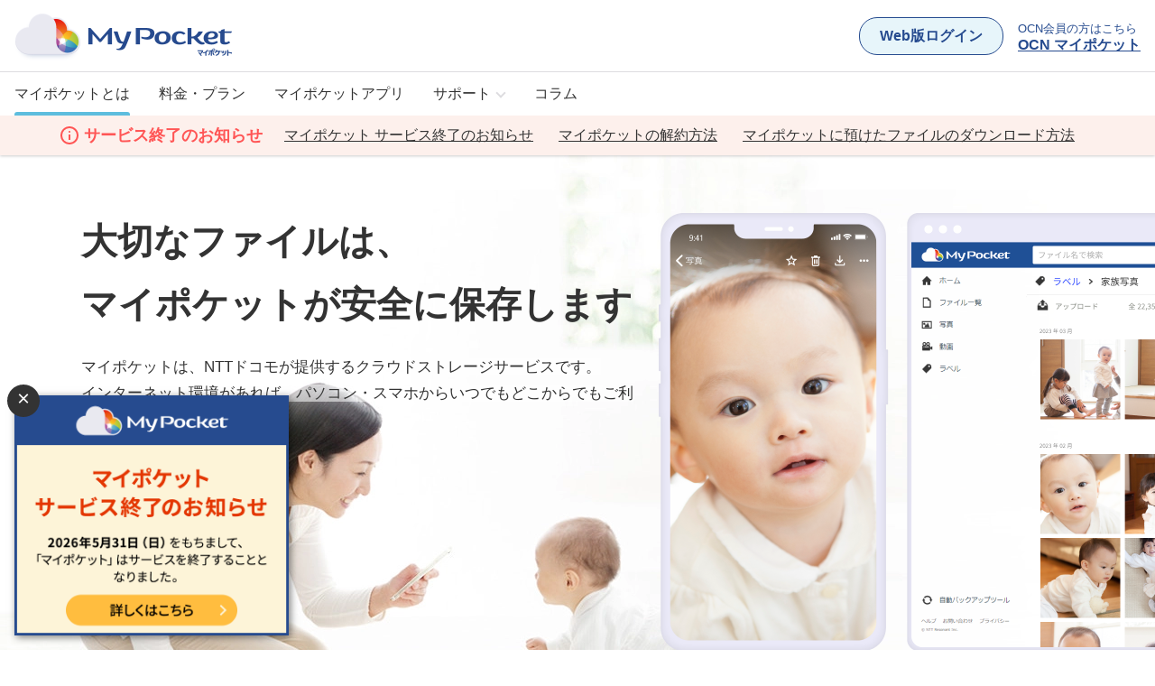

--- FILE ---
content_type: text/html; charset=UTF-8
request_url: https://mypocket.ntt.com/top/
body_size: 5845
content:
<!DOCTYPE html>
<html lang="ja">
<head>
<meta charset="UTF-8">
<meta name="description" content="マイポケットは、大切なデータを安全に保管できるNTTドコモのクラウドストレージサービスです。ファイルを預けて機種変更時も安心。スマホにある大量の写真の整理にもぴったりです。">
<title>クラウドストレージ マイポケット</title>
<link rel="canonical" href="https://mypocket.ocn.ne.jp/top/">
<meta name="viewport" content="width=device-width,initial-scale=1.0">
<meta name="format-detection" content="telephone=no">

<link rel="stylesheet" type="text/css" href="/assets/css/common-i.css?20251120">
<link rel="stylesheet" type="text/css" href="/assets/css/style-i.css?20251120">

<!--favicon-->
<link rel="icon" type="image/x-icon" href="/assets/img/favicon.ico">
<link rel="apple-touch-icon" href="/assets/img/apple-touch-icon.png" sizes="180x180">
<link rel="icon" type="image/png" href="/assets/img/android-chrome-192x192.png" sizes="192x192">
<!-- OGP -->
<meta property="og:title" content="クラウドストレージ マイポケット">
<meta property="og:type" content="website">
<meta property="og:description" content="マイポケットがあなたの大切なデータを安全に保管。バックアップで機種変更時も安心。">
<meta property="og:site_name" content="クラウドストレージ マイポケット">
<meta property="og:url" content="https://mypocket.ocn.ne.jp/top/">
<meta property="og:image" content="/assets/img/tw-card.png">
<meta name="twitter:card" content="summary_large_image">
</head>
<body>
<div id="wrapper">
    <header>
        <div class="header_m">
            <div class="h_mp">
                <div class="logo_mypocket"><a href="/top/"><img src="/assets/img/mypocket_logo.png" alt="マイポケット"></a></div>
                
                <ul>
                    <li class="to_login for_pc">
                        <a href="https://mypocket.ocn.ne.jp/mypocket/login" target="_blank" rel="noopener">Web版ログイン</a>
                    </li>
                    
                    <li class="to_omp">
                        <a href="/">OCN会員の方は<br class="for_sp">こちら<br><span class="for_pc">OCN マイポケット</span></a>
                    </li>
                </ul>
            </div>
            <nav class="h_nav">
                <ul>
                    <li class="current"><a class="nav_link" href="/top/"><span class="for_pc">マイポケットとは</span><span class="for_sp">ホーム</span></a></li>
                    <li><a class="nav_link" href="/mp-plans/">料金・プラン</a></li>
                    <li><a class="nav_link" href="/mp-app-details/">マイポケットアプリ</a></li>
                    <li class="for_sp nav_sp_btn2">
                        <svg xmlns="http://www.w3.org/2000/svg" height="24px" viewBox="0 0 24 24" width="24px" fill="#999999"><path d="M0 0h24v24H0V0z" fill="none"/><path d="M12 8c1.1 0 2-.9 2-2s-.9-2-2-2-2 .9-2 2 .9 2 2 2zm0 2c-1.1 0-2 .9-2 2s.9 2 2 2 2-.9 2-2-.9-2-2-2zm0 6c-1.1 0-2 .9-2 2s.9 2 2 2 2-.9 2-2-.9-2-2-2z"/></svg>
                    </li>
                    <li class="for_pc">
                        <dl>
                            <dt class="nav_link">サポート</dt>
                            <dd class="pd_lists">
                                <a href="/info/">お知らせ</a>
                                <a href="/guide/" target="_blank" rel="noopener">ヘルプ</a>
                                <a href="/mypocket/contact/" target="_blank" rel="noopener">お問い合わせ</a>
                                <a href="https://support.ocn.ne.jp/mypocket/maintenance/search/" target="_blank" rel="noopener">工事・故障情報</a>
                            </dd>
                        </dl>                     
                    </li>
                    <li class="for_pc"><a class="nav_link" href="/column/">コラム</a></li>
                </ul>
            </nav>
            <div class="info_close">
                <dl>
                    <dt>
                        <svg xmlns="http://www.w3.org/2000/svg" height="24px" viewBox="0 -960 960 960" width="24px" fill="#FF5555"><path d="M440-280h80v-240h-80v240Zm40-320q17 0 28.5-11.5T520-640q0-17-11.5-28.5T480-680q-17 0-28.5 11.5T440-640q0 17 11.5 28.5T480-600Zm0 520q-83 0-156-31.5T197-197q-54-54-85.5-127T80-480q0-83 31.5-156T197-763q54-54 127-85.5T480-880q83 0 156 31.5T763-763q54 54 85.5 127T880-480q0 83-31.5 156T763-197q-54 54-127 85.5T480-80Zm0-80q134 0 227-93t93-227q0-134-93-227t-227-93q-134 0-227 93t-93 227q0 134 93 227t227 93Zm0-320Z"/></svg>サービス終了のお知らせ
                    </dt>
                    <dd>
                        <a href="/info/info100.html">マイポケット サービス終了のお知らせ</a>
                        <a href="/info/info100.html#cancel">マイポケットの解約方法</a>
                        <a href="/info/info100.html#downloadtool">マイポケットに預けたファイルのダウンロード方法</a>
                    </dd>
                </dl>
            </div>
        </div>
    </header>
    
    <main class="mainpage">
        <section class="MV">
            <picture>
                <source media="(max-width: 639px)" srcset="/assets/img/mv_sp.png">
                <source media="(min-width: 640px) and (max-width:800px)" srcset="/assets/img/mv_tab.png">
                <source media="(min-width: 801px)" srcset="/assets/img/mv_pc.webp">
                <img class="mv_pc" src="/assets/img/mv_pc.webp" alt="マイポケット。メインビジュアルイメージ。">
            </picture>
            
            <div class="inner">
                <h1>大切なファイルは、<br>
                    マイポケットが安全に保存します</h1>
                <p><span>マイポケットは、NTTドコモが提供するクラウドストレージサービスです。</span><br>
                    <span class="for_pc">インターネット環境があれば、パソコン・スマホからいつでもどこからでもご利用いただけます。</span></p>
            
                
            </div> 
            <figure>
                <img src="/assets/img/mv_pc2.webp" alt="クラウドストレージ マイポケット。モバイルアプリ、Web版、イメージ写真。">  
            </figure>
        </section>
		<div id="Urgent_login">
	<div class="urg_txt ur01"><div class="urg_inner"><a href="/info/info068.html">2025年12月10日 アプリ更新情報（Ver4.15.0）バックアップ画面からお知らせを確認できるようになりました</a></div></div>
	<div class="urg_txt ur01"><div class="urg_inner"><a href="/info/info100.html">マイポケット サービス終了のお知らせ</a></div></div>
	<div class="urg_txt ur01"><div class="urg_inner"><a href="/info/info063.html">アカウントロックされた場合の対処方法</a></div></div>
	<div class="urg_txt ur03"><div class="urg_inner"><a href="https://support.ocn.ne.jp/mypocket/maintenance/search/" target="_blank">工事・故障情報</a></div></div>
</div>   
        <section class="mp_details_1">
            <figure><img src="/assets/img/mp_details_1.png" alt="クラウドストレージ マイポケットは、パソコン・スマホで、いつでもどこからでも使える。" loading="lazy"></figure>
            <div class="text js_scrLeft">
                <h2>パソコンからもスマホからも</h2>
                <p>マイポケットは、パソコン・スマホで、いつでもどこからでもアクセス※いただけます。<br>
                    見たい時に大切な写真や動画、ファイルがあなたのそばにある。<br>
                    使う環境は気にせずマイポケットをご活用ください。</p>
                <p class="annotation">※インターネットに接続できる環境が必要です。</p>
            </div>
        </section>
        <section class="mp_details_2">
            <figure><img src="/assets/img/mp_details_2.png" alt="クラウドストレージ マイポケットはスマホの機種変更時も安心、便利。" loading="lazy"></figure>
            <div class="text  js_scrRight">
                <h2>スマホの機種変更時も安心、便利</h2>
                <p>突然のトラブルで、パソコンの買い替えやスマホの機種変更をすることになっても大丈夫。マイポケットにファイルが保存してあれば、面倒なデータ移行は不要です。
                    <br>新しいパソコンやスマホからログインするだけで、マイポケットに保存したファイルにまたアクセスできます。</p>
            </div>           
        </section>
        <section class="mp_details_3">
            <figure><img src="/assets/img/mp_details_3.png" alt="クラウドストレージ マイポケットは大切な人と共有できる。" loading="lazy"></figure>
            <div class="text  js_scrLeft">
                <h2>共有したい</h2>
                <p>大事な瞬間を撮影した写真や動画は、いつも変わらずそばにある安心感が必要です。<br>
                    あとから振り返るのはもちろん、共有も簡単。<br>
                    遠くにいる家族に、特別な日の写真や大容量の動画を送信したい場合にもおすすめです。</p>
            </div> 
        </section>

        <section class="features_1">
            <div class="bg js_bgLeft"></div>
            <div class="knowledge js_delayLeft">
                <div class="text">
                    <div class="label">- knowledge -</div>
                    <h2>クラウドストレージとは</h2>
                    <p>クラウドストレージとは、インターネット上に設置されたファイルの保存スペースです。<br><br>
                        インターネット環境があれば、いつでもどこからでも同じファイルにアクセスできます。保存場所のURLを伝えればファイルの共有もでき、大切なファイルのバックアップにもなります。
                    </p> 
                </div>
                <figure>
                    <img src="/assets/img/knowledge_1.svg" alt="クラウドストレージ マイポケット。クラウドストレージとは。イメージ図。" loading="lazy">
                </figure>
            </div>
            <ul class="js_scrRight">
                <li>
                    <figure><img src="/assets/img/features_1.png" alt="クラウドストレージ マイポケットの機能。大事なファイルを保存。" loading="lazy"></figure>
                    <h3>大事なファイルを保存</h3>
                    <p>パソコン・スマホの故障、紛失、容量不足など。そんな突然の事態でも、ファイルがマイポケットに保存されていれば、ファイルの消失を防げます。</p>
                </li>
                <li>
                    <figure><img src="/assets/img/features_2.png" alt="クラウドストレージ マイポケットの機能。どこからでもアクセス。" loading="lazy"></figure>
                    <h3>どこからでもアクセス</h3>
                    <p>インターネットに接続できれば、いつでもどこからでも、パソコンやスマホからファイルにアクセスできます。</p>
                </li>
                <li>
                    <figure><img src="/assets/img/features_3.png" alt="クラウドストレージ マイポケットの機能。誰とでもファイル共有。" loading="lazy"></figure>
                    <h3>誰とでもファイル共有</h3>
                    <p>ファイルの共有にはパスワード付きURLが発行できます。共有相手はマイポケットへの登録不要。家族や友人など、特定の人へのファイル共有にも便利です。</p>
                </li>
                <li>
                    <figure><img src="/assets/img/features_4.png" alt="クラウドストレージ マイポケットの機能。安心の国産サービス。" loading="lazy"></figure>
                    <h3>安心の国産サービス</h3>
                    <p>あなたが保存した大切なファイルは、高品質で信頼性の高い国内データセンターで、24時間365日安全に保管されます。</p>
                </li>
            </ul>
        </section>

        <section class="features_2">
            <div class="bg js_bgRight"></div>
            <div class="knowledge js_delayRight">
                <div class="text">
                    <div class="label">- knowledge -</div>
                    <h2>128GBって写真何枚分？</h2>
                    <p>スマホやデジカメ写真の容量は1枚あたり2~3MB。1枚2MBの写真なら、約60,000枚分に相当します。<br><br>
                        毎日写真が増え続けると本体容量も気になるところ。128GBのマイポケットを活用すれば、保存した写真はスマホから削除できます。<br>
                        容量節約はもちろん、大量の写真の整理方法としてもおすすめです。
                    </p> 
                </div>
                <figure><img src="/assets/img/knowledge_2.svg" alt="クラウドストレージ マイポケット。128ギガバイトは写真何枚分？イメージ図。" loading="lazy"></figure>
          </div>
            <ul class="js_scrLeft">
                <li>
                    <figure><img src="/assets/img/features_5.png" alt="クラウドストレージ マイポケットの機能。本体容量の節約。" loading="lazy"></figure>
                    <h3>本体容量の節約に</h3>
                    <p>マイポケットに預けたファイルはパソコンやスマホから削除しても大丈夫。容量の節約はもちろん、パソコンの起動が遅い、スマホの操作が重いなど、容量不足が原因の悩みも解決します。</p>
                </li>
                <li>
                    <figure><img src="/assets/img/features_6.png" alt="クラウドストレージ マイポケットの機能。パソコン用アプリでさらに便利。" loading="lazy"></figure>
                    <h3>パソコン用アプリで<br>さらに便利</h3>
                    <p>「自動バックアップツール」をパソコンにインストールすれば、対象フォルダや時刻を指定して自動でファイルが保存できます。</p>
                </li>
                <li>
                    <figure><img src="/assets/img/features_7.png" alt="クラウドストレージ マイポケットの機能。どんなファイル形式もOK。" loading="lazy"></figure>
                    <h3>どんなファイル形式もOK</h3>
                    <p>1ファイルあたり2GBまで。写真や動画、資料など、どんな形式のファイルでも保存できます。</p>
                    <p class="annotation">※アプリからのご利用の場合、写真・動画のみになります。</p>
                </li>
                <li>
                    <figure><img src="/assets/img/features_8.png" alt="クラウドストレージ マイポケットの機能。画質を落とさず保存、共有。" loading="lazy"></figure>
                    <h3>画質を落とさず保存、共有</h3>
                    <p>お使いの写真共有サービスによっては画質が落ちてしまうことも。マイポケットなら保存も共有もオリジナルサイズのまま。絶対に画質を落としたくない、特別な日の写真共有にもおすすめです。</p>
                </li>
            </ul>
        </section>

        
        <section class="sect_apps">
            <h2>マイポケットを<span>使う</span></h2>
            <div class="inner js_scrNormal">
                <dl class="app_web for_pc">
                    <dt>マイポケット Web版<br>を使う</dt>
                    <dd>
                        <a href="https://mypocket.ocn.ne.jp/mypocket/login" target="_blank" rel="noopener">ログイン</a>
                    </dd>
           
                </dl>
                <dl class="app_mobile">
                    <dt>マイポケット アジーレ（モバイルアプリ）<br>をダウンロード</dt>
                    <dd class="to_store">
                        <a class="appstore" href="/cl/foot/appstore_sp.html"><img src="/assets/img/appstore.svg" alt="マイポケット。iOSアプリをapp storeからダウンロードする" loading="lazy"></a>
                        <a class="googleplay" href="/cl/foot/googleplay_sp.html"><img src="/assets/img/googleplay.svg" alt="マイポケット。AndroidアプリをGoogle Playからダウンロードする" loading="lazy"></a>
                    </dd>
                </dl>
                
            </div>
            <div style="padding: 1rem;"><p class="annotation">※2025年10月31日（金）をもちまして、新規お申込みの受付を終了いたしました。</p></div>
        </section>
    </main>
	<footer>
        <div class="info_close_f">
            <dl>
                <dt>
                    <svg xmlns="http://www.w3.org/2000/svg" height="24px" viewBox="0 -960 960 960" width="24px" fill="#FF5555"><path d="M440-280h80v-240h-80v240Zm40-320q17 0 28.5-11.5T520-640q0-17-11.5-28.5T480-680q-17 0-28.5 11.5T440-640q0 17 11.5 28.5T480-600Zm0 520q-83 0-156-31.5T197-197q-54-54-85.5-127T80-480q0-83 31.5-156T197-763q54-54 127-85.5T480-880q83 0 156 31.5T763-763q54 54 85.5 127T880-480q0 83-31.5 156T763-197q-54 54-127 85.5T480-80Zm0-80q134 0 227-93t93-227q0-134-93-227t-227-93q-134 0-227 93t-93 227q0 134 93 227t227 93Zm0-320Z"/></svg>サービス終了のお知らせ
                </dt>
                <dd>
                    <a href="/info/info100.html">マイポケット サービス終了のお知らせ</a>
                    <a href="/info/info100.html#cancel">マイポケットの解約方法</a>
                    <a href="/info/info100.html#downloadtool">マイポケットに預けたファイルのダウンロード方法</a>
                </dd>
            </dl>
        </div>	
		<div class="f_nav">   
			<div class="logos">
				<div class="logo_mypocket"><a href="/top/"><img src="/assets/img/mypocket_logo_f.png" alt="マイポケット" loading="lazy"></a></div>
				<div class="to_omp_btn"><a href="/">OCN会員の方はこちら</a></div>
			</div>
            
			<ul>
				<li><a href="/top/">マイポケット ホーム</a></li>
				<li><a href="/mp-plans/">料金・プラン</a></li>
				<li><a href="/mp-app-details/">マイポケットアプリ</a></li>
				
                <li><a href="https://mypocket.ocn.ne.jp/mypocket/login" target="_blank" rel="noopener">Web版 ログイン<span class="for_sp">（パソコンから利用推奨）</span></a></li> 
            </ul>
            <ul>
                <li><a href="/info/">お知らせ</a></li>
                <li><a href="/guide/" target="_blank" rel="noopener">ヘルプ</a></li>
                <li><a href="/column/">コラム</a></li>
                <li><a href="/mypocket/contact" target="_blank" rel="noopener">お問い合わせ</a></li>
                <li><a href="/guide/mp_recommended_environment.html" target="_blank" rel="noopener">推奨環境</a></li>
                <li><a href="https://support.ocn.ne.jp/mypocket/maintenance/search/" target="_blank" rel="noopener">工事・故障情報</a></li>
            </ul>
            <ul>
                <li><a href="https://www.docomo.ne.jp/utility/privacy/" target="_blank" rel="noopener">プライバシーポリシー</a></li>
                <li><a href="/guide/app_policy.pdf">アプリケーション・プライバシーポリシー <span>（PDF形式 / 182KB）</span></a></li>
                <li><a href="https://service.ocn.ne.jp/agreement/pdf/r094.pdf" target="_blank" rel="noopener">マイポケット利用規約 <span>（PDF形式 / 426KB）</span></a></li>
                <li><a href="https://service.ocn.ne.jp/agreement/pdf/r095.pdf" target="_blank" rel="noopener">OCNマイポケット利用規約 <span>（PDF形式 / 375KB）</span></a></li>
			</ul>
		</div>
        <div class="f_to_top for_sp"><a href="#wrapper">ページ上部へ</a></div>
		<div class="f_copyright">© NTT DOCOMO</div>
	</footer>
</div><!--/#wrapper-->

<!--for_sp navigation-->
<div class="nav_sp_btn for_sp">
    <div></div>
    <div></div>
    <div></div>
</div>
<div class="nav_sp_bg for_sp"></div>
<div class="nav_sp_box for_sp">
    <nav>
        <ul>
            <li class="nav_sp_list1"><a href="/top/">マイポケットホーム</a></li>
            <li class="nav_sp_list2"><a href="/mp-plans/">料金・プラン</a></li>
            <li class="nav_sp_list3"><a href="/mp-app-details/">マイポケットアプリ</a></li>
        </ul>

        <dl class="nav_sp_list5">
            <dt>サポート</dt>
            <dd><a href="/info/">お知らせ</a></dd>
            <dd><a href="/guide/" target="_blank" rel="noopener">ヘルプ</a></dd>
            <dd><a href="/mypocket/contact" target="_blank" rel="noopener">お問い合わせ</a></dd>
            <dd><a href="https://support.ocn.ne.jp/mypocket/maintenance/search/" target="_blank" rel="noopener">工事・故障情報</a></dd>
        </dl>
        <ul>
            <li class="nav_sp_list6"><a href="/column/">コラム</a></li>
            <li class="nav_sp_list7"><a href="https://mypocket.ocn.ne.jp/mypocket/login" target="_blank" rel="noopener">Web版ログイン<span>（パソコンから利用推奨）</span></a></li>
        </ul>
    </nav>    
</div>
<div  class="info_close_b">
    <a href="/info/info100.html">
        <picture>
            <source media="(max-width: 800px)" srcset="/info/img/info100/640x330.png">
            <source media="(min-width: 801px)" srcset="/info/img/info100/640x560.png">
            <img class="mv_pc" src="/info/img/info100/640x330.png" alt="マイポケット サービス終了のお知らせ">
        </picture>
    </a>
    <div class="bnr_cls">&times;</div>
</div>
<script src="/assets/js/jquery.js?20251120"></script>
<script src="/assets/js/common.js?20251120"></script>
<script src="/assets/js/scrollreveal.js?20251120"></script>
<script>
    $(function(){
        $(".bnr_cls").on("click", function(){
            $(".info_close_b").hide();
        });
    });
</script>
<!--google analytics-->
<!-- Google Tag Manager -->
<!--<script type="text/javascript" src="/js/gtm.js"></script> -->
<script>(function(w,d,s,l,i){w[l]=w[l]||[];w[l].push({'gtm.start':
new Date().getTime(),event:'gtm.js'});var f=d.getElementsByTagName(s)[0],
j=d.createElement(s),dl=l!='dataLayer'?'&l='+l:'';j.async=true;j.src=
'https://www.googletagmanager.com/gtm.js?id='+i+dl;f.parentNode.insertBefore(j,f);
})(window,document,'script','dataLayer','GTM-WJB3KTM');</script>
<noscript><iframe src="https://www.googletagmanager.com/ns.html?id=GTM-WJB3KTM"
height="0" width="0" style="display:none;visibility:hidden"></iframe></noscript>
<!-- End Google Tag Manager -->
</body>
</html>



--- FILE ---
content_type: text/css
request_url: https://mypocket.ntt.com/assets/css/common-i.css?20251120
body_size: 8222
content:
@charset "UTF-8";
:root {
  --bl: #5DBDDE;
  --ye:#FFC926;
  --pl: #7F7CE0;
  --lbl: #E7F5FA;
  --lbl2:#DFF2F8;
  --lbl3:#CEEBF5;
  --lbl5:#AEDEEE;
  --lye: #FCF6E2;
  --lpl: #ECEBFA;
  --lpl5: #BFBDEF;
  --base1: #FFFFFF;
  --base2: #F8F5F2;
  --font1: #333333;
  --font2: #4E9FBA;
  --font3: #666666;
  --font4: #264B8F;
  --font5: #001AFF;
  --font6: #FF5555;
  --font7: #999999;
  --line1: #DDDCE0;
  --gd1: linear-gradient(90deg, #FF5555 25%, #FF932F 95%);
  --org: #FF932F;
  --lred: #FDF0EC;
}

/*!
 * ress.css • v4.0.0
 * MIT License
 * github.com/filipelinhares/ress
 */
/* # =================================================================
   # Global selectors
   # ================================================================= */
html {
  -webkit-box-sizing: border-box;
          box-sizing: border-box;
  -webkit-text-size-adjust: 100%;
     -moz-text-size-adjust: 100%;
      -ms-text-size-adjust: 100%;
          text-size-adjust: 100%; /* Prevent adjustments of font size after orientation changes in iOS */
  word-break: normal;
  -moz-tab-size: 4;
  -o-tab-size: 4;
     tab-size: 4;
}

*,
::before,
::after {
  background-repeat: no-repeat; /* Set `background-repeat: no-repeat` to all elements and pseudo elements */
  -webkit-box-sizing: inherit;
          box-sizing: inherit;
}

::before,
::after {
  text-decoration: inherit; /* Inherit text-decoration and vertical align to ::before and ::after pseudo elements */
  vertical-align: inherit;
}

* {
  padding: 0; /* Reset `padding` and `margin` of all elements */
  margin: 0;
}

/* # =================================================================
   # General elements
   # ================================================================= */
hr {
  overflow: visible; /* Show the overflow in Edge and IE */
  height: 0; /* Add the correct box sizing in Firefox */
  color: inherit; /* Correct border color in Firefox. */
}

details,
main {
  display: block; /* Render the `main` element consistently in IE. */
}

summary {
  display: list-item; /* Add the correct display in all browsers */
}

small {
  font-size: 80%; /* Set font-size to 80% in `small` elements */
}

[hidden] {
  display: none; /* Add the correct display in IE */
}

abbr[title] {
  border-bottom: none; /* Remove the bottom border in Chrome 57 */
  /* Add the correct text decoration in Chrome, Edge, IE, Opera, and Safari */
  text-decoration: underline;
  -webkit-text-decoration: underline dotted;
          text-decoration: underline dotted;
}

a {
  background-color: transparent; /* Remove the gray background on active links in IE 10 */
}

a:active,
a:hover {
  outline-width: 0; /* Remove the outline when hovering in all browsers */
}

code,
kbd,
pre,
samp {
  font-family: monospace, monospace; /* Specify the font family of code elements */
}

pre {
  font-size: 1em; /* Correct the odd `em` font sizing in all browsers */
}

b,
strong {
  font-weight: bolder; /* Add the correct font weight in Chrome, Edge, and Safari */
}

/* https://gist.github.com/unruthless/413930 */
sub,
sup {
  font-size: 75%;
  line-height: 0;
  position: relative;
  vertical-align: baseline;
}

sub {
  bottom: -0.25em;
}

sup {
  top: -0.5em;
}

table {
  border-color: inherit; /* Correct border color in all Chrome, Edge, and Safari. */
  text-indent: 0; /* Remove text indentation in Chrome, Edge, and Safari */
}

/* # =================================================================
   # Forms
   # ================================================================= */
input {
  border-radius: 0;
}

/* Replace pointer cursor in disabled elements */
[disabled] {
  cursor: default;
}

[type=number]::-webkit-inner-spin-button,
[type=number]::-webkit-outer-spin-button {
  height: auto; /* Correct the cursor style of increment and decrement buttons in Chrome */
}

[type=search] {
  -webkit-appearance: textfield; /* Correct the odd appearance in Chrome and Safari */
  outline-offset: -2px; /* Correct the outline style in Safari */
}

[type=search]::-webkit-search-decoration {
  -webkit-appearance: none; /* Remove the inner padding in Chrome and Safari on macOS */
}

textarea {
  overflow: auto; /* Internet Explorer 11+ */
  resize: vertical; /* Specify textarea resizability */
}

button,
input,
optgroup,
select,
textarea {
  font: inherit; /* Specify font inheritance of form elements */
}

optgroup {
  font-weight: bold; /* Restore the font weight unset by the previous rule */
}

button {
  overflow: visible; /* Address `overflow` set to `hidden` in IE 8/9/10/11 */
}

button,
select {
  text-transform: none; /* Firefox 40+, Internet Explorer 11- */
}

/* Apply cursor pointer to button elements */
button,
[type=button],
[type=reset],
[type=submit],
[role=button] {
  cursor: pointer;
  color: inherit;
}

/* Remove inner padding and border in Firefox 4+ */
button::-moz-focus-inner,
[type=button]::-moz-focus-inner,
[type=reset]::-moz-focus-inner,
[type=submit]::-moz-focus-inner {
  border-style: none;
  padding: 0;
}

/* Replace focus style removed in the border reset above */
button:-moz-focusring,
[type=button]::-moz-focus-inner,
[type=reset]::-moz-focus-inner,
[type=submit]::-moz-focus-inner {
  outline: 1px dotted ButtonText;
}

button,
html [type=button],
[type=reset],
[type=submit] {
  -webkit-appearance: button; /* Correct the inability to style clickable types in iOS */
}

/* Remove the default button styling in all browsers */
button,
input,
select,
textarea {
  background-color: transparent;
  border-style: none;
}

a:focus,
button:focus,
input:focus,
select:focus,
textarea:focus {
  outline-width: 0;
}

/* Style select like a standard input */
select {
  -moz-appearance: none; /* Firefox 36+ */
  -webkit-appearance: none; /* Chrome 41+ */
}

select::-ms-expand {
  display: none; /* Internet Explorer 11+ */
}

select::-ms-value {
  color: currentColor; /* Internet Explorer 11+ */
}

legend {
  border: 0; /* Correct `color` not being inherited in IE 8/9/10/11 */
  color: inherit; /* Correct the color inheritance from `fieldset` elements in IE */
  display: table; /* Correct the text wrapping in Edge and IE */
  max-width: 100%; /* Correct the text wrapping in Edge and IE */
  white-space: normal; /* Correct the text wrapping in Edge and IE */
  max-width: 100%; /* Correct the text wrapping in Edge 18- and IE */
}

::-webkit-file-upload-button {
  /* Correct the inability to style clickable types in iOS and Safari */
  -webkit-appearance: button;
  color: inherit;
  font: inherit; /* Change font properties to `inherit` in Chrome and Safari */
}

/* # =================================================================
   # Specify media element style
   # ================================================================= */
img {
  border-style: none; /* Remove border when inside `a` element in IE 8/9/10 */
}

/* Add the correct vertical alignment in Chrome, Firefox, and Opera */
progress {
  vertical-align: baseline;
}

/* # =================================================================
   # Accessibility
   # ================================================================= */
/* Specify the progress cursor of updating elements */
[aria-busy=true] {
  cursor: progress;
}

/* Specify the pointer cursor of trigger elements */
[aria-controls] {
  cursor: pointer;
}

/* Specify the unstyled cursor of disabled, not-editable, or otherwise inoperable elements */
[aria-disabled=true] {
  cursor: default;
}

footer {
  background-color: var(--base2);
}
footer .f_nav {
  margin: 0 auto;
  height: 352px;
  padding: 48px 16px;
  max-width: 1200px;
  display: -webkit-box;
  display: -ms-flexbox;
  display: flex;
  -webkit-box-pack: justify;
      -ms-flex-pack: justify;
          justify-content: space-between;
}
footer .f_nav .logos {
  width: 320px;
}
footer .f_nav .logos .logo_ocn a {
  display: inline-block;
  width: 93px;
}
footer .f_nav .logos .logo_ocn a img {
  width: 100%;
}
footer .f_nav .logos .logo_mypocket {
  margin: 16px auto 32px 0;
}
footer .f_nav .logos .logo_mypocket a {
  width: 184px;
  display: inline-block;
}
footer .f_nav .logos .logo_mypocket a img {
  width: 100%;
}
footer .f_nav .logos .to_omp a {
  background-color: var(--base1);
  border-radius: 22px;
  color: var(--font4);
  font-size: 12px;
  line-height: 44px;
  padding: 0 12px;
  display: inline-block;
  font-weight: 600;
}
footer .f_nav ul {
  font-size: 14px;
}
footer .f_nav ul:first-of-type {
  width: 150px;
  margin-left: 0;
}
footer .f_nav ul li {
  -webkit-user-select: none;
     -moz-user-select: none;
      -ms-user-select: none;
          user-select: none;
}
footer .f_nav ul li a {
  line-height: 36px;
  color: var(--font1);
}
footer .f_nav ul li a:hover {
  text-decoration: underline;
}
footer .f_nav ul li a span {
  font-size: 0.7rem;
  line-height: 36px;
}
footer .f_nav ul li dt {
  cursor: pointer;
  position: relative;
  line-height: 36px;
  color: var(--font1);
}
footer .f_nav ul li dt::after {
  content: "";
  display: block;
  width: 10px;
  height: 10px;
  border-bottom: 2px solid var(--line1);
  border-right: 2px solid var(--line1);
  -webkit-transform: rotate(45deg);
          transform: rotate(45deg);
  position: absolute;
  left: 110px;
  top: 10px;
}
footer .f_nav ul li dt:hover::after {
  border-color: var(--font3);
}
footer .f_nav ul li dt.open::after {
  -webkit-transform: rotate(225deg);
          transform: rotate(225deg);
  top: 14px;
}
footer .f_nav ul li dd {
  display: none;
}
footer .f_nav ul li dd a {
  text-indent: 0.5em;
  font-size: 13px;
  display: block;
  white-space: nowrap;
}
footer .f_copyright {
  background-color: #333;
  padding: 28px 0;
  color: var(--base1);
  text-align: center;
  font-size: 14px;
}

@media screen and (max-width: 800px) {
  footer .f_to_top a {
    display: block;
    text-align: center;
    position: relative;
    padding: 1.5rem 0 1rem;
    border-top: 1px solid var(--font1);
    font-size: 14px;
    color: var(--font1);
    font-weight: bold;
  }
  footer .f_to_top a::after {
    content: "";
    display: block;
    width: 10px;
    height: 10px;
    border-top: 1px solid var(--font1);
    border-left: 1px solid var(--font1);
    -webkit-transform: rotate(45deg);
            transform: rotate(45deg);
    position: absolute;
    top: 1rem;
    left: 50%;
    margin-left: -4px;
  }
  footer .f_nav {
    height: auto;
    padding: 2.5rem 1rem 1rem;
    display: -webkit-box;
    display: -ms-flexbox;
    display: flex;
    -ms-flex-wrap: wrap;
        flex-wrap: wrap;
  }
  footer .f_nav .logos {
    width: 100%;
    display: -webkit-box;
    display: -ms-flexbox;
    display: flex;
    -webkit-box-orient: vertical;
    -webkit-box-direction: normal;
        -ms-flex-flow: column;
            flex-flow: column;
  }
  footer .f_nav .logos .logo_mypocket {
    margin: 1.5rem auto 1rem;
  }
  footer .f_nav .logos .to_omp_btn {
    margin: 0 auto;
  }
  footer .f_nav ul:first-of-type {
    width: 100% !important;
    border-top: 1px solid var(--line1);
    border-bottom: 1px solid var(--line1);
    margin: 2rem 0 1rem;
    padding: 1rem 0;
  }
  footer .f_nav ul:first-of-type li a, footer .f_nav ul:first-of-type li dt {
    display: block;
    width: 100%;
    line-height: 48px;
    position: relative;
  }
  footer .f_nav ul:first-of-type li a::after {
    content: "";
    display: block;
    width: 10px;
    height: 10px;
    border-bottom: 2px solid var(--line1);
    border-right: 2px solid var(--line1);
    position: absolute;
    -webkit-transform: rotate(-45deg);
            transform: rotate(-45deg);
    right: 1rem;
    top: 50%;
    margin-top: -4px;
  }
  footer .f_nav ul:first-of-type li dt::after {
    right: 1rem;
    left: auto;
    top: 50%;
    margin-top: -5px;
  }
  footer .f_nav ul:first-of-type li dd a::after {
    content: none;
  }
  footer .f_nav ul:nth-of-type(2),
  footer .f_nav ul:last-of-type {
    width: 50%;
    margin: 0;
  }
  footer .f_nav ul:nth-of-type(2) a,
  footer .f_nav ul:last-of-type a {
    display: block;
    padding: 12px 0;
    line-height: 1.1;
  }
  footer .f_nav ul:nth-of-type(2) span,
  footer .f_nav ul:last-of-type span {
    line-height: 1.1;
  }
  footer .f_copyright {
    font-size: 11px;
    padding: 17px 0;
    line-height: 1;
  }
} /*@end*/
body, html {
  height: 100%;
  font-family: -apple-system, BlinkMacSystemFont, Roboto, "Helvetica Neue", "Segoe UI", "Hiragino Kaku Gothic ProN", "Hiragino Sans", Arial, Meiryo, sans-serif;
  word-break: break-all;
  font-size: 16px;
  color: var(--font1);
  line-height: 1.75;
}

img, svg {
  display: inline-block;
  vertical-align: top;
}

a {
  text-decoration: none;
  color: var(--font5);
  -webkit-transition: opacity 0.2s ease;
  transition: opacity 0.2s ease;
}

a:hover {
  opacity: 0.8;
}

ul, ol {
  list-style-type: none;
}

sup {
  color: var(--font1);
  font-weight: 300;
  font-size: 50%;
}

h1, h2, h3, h4 {
  font-family: Roboto, "游ゴシック体", YuGothic, "游ゴシック", "Yu Gothic", sans-serif;
}

.red {
  color: var(--font6);
}

.bold {
  font-weight: bold;
}

.center {
  text-align: center;
}

@media screen and (min-width: 801px) {
  #wrapper {
    min-width: 1200px;
    margin: 0 auto;
    background-color: var(--base1);
    overflow: hidden;
  }
  .for_sp {
    display: none !important;
  }
  .annotation { /* ※start text */
    text-indent: -0.85em;
    margin-left: 0.85em;
    font-size: 14px;
  }
}
@media screen and (max-width: 800px) {
  #wrapper {
    min-width: 300px;
    margin: 0 auto;
    min-height: 100%;
    background-color: var(--base1);
    overflow: hidden;
  }
  .for_pc {
    display: none !important;
  }
  .annotation { /* ※start text */
    text-indent: -0.85em;
    margin-left: 0.85em;
    font-size: 13px;
  }
} /*@end*/
.apply_box {
  display: -webkit-box;
  display: -ms-flexbox;
  display: flex;
  -webkit-box-orient: vertical;
  -webkit-box-direction: normal;
      -ms-flex-flow: column;
          flex-flow: column;
  -webkit-box-align: center;
      -ms-flex-align: center;
          align-items: center;
  row-gap: 1.5rem;
  margin-top: 2rem;
}
.apply_box p a {
  text-decoration: underline;
}

.to_apply_btn {
  position: relative;
  width: 300px;
  height: 56px;
  border-radius: 28px;
  background: var(--org);
}
.to_apply_btn::before {
  position: absolute;
  content: "";
  display: block;
  width: 300px;
  height: 56px;
  border-radius: 28px;
  border-radius: 28px;
  background: var(--gd1);
  -webkit-transition: opacity 0.2s ease;
  transition: opacity 0.2s ease;
}
.to_apply_btn a {
  position: absolute;
  display: block;
  width: 300px;
  height: 56px;
  color: var(--base1);
  line-height: 56px;
  text-align: center;
  font-weight: bold;
  font-size: 22px;
  letter-spacing: 1px;
}
.to_apply_btn a:hover {
  opacity: 1;
}
.to_apply_btn:hover::before {
  opacity: 0;
}

.to_omp_btn {
  width: 174px;
  height: 44px;
}
.to_omp_btn a {
  font-size: 14px;
  background-color: var(--base1);
  border: 1px solid var(--line1);
  color: var(--font4);
  line-height: 44px;
  height: 44px;
  border-radius: 22px;
  display: block;
  text-align: center;
  font-weight: 600;
  padding: 0 1rem;
  width: 174px;
  white-space: nowrap;
  overflow: hidden;
}

.to_store {
  font-size: 0px;
}

.appstore {
  display: inline-block;
  width: 132px;
  height: 48px;
  margin-right: 0.75rem;
}

.googleplay {
  display: inline-block;
  width: 160px;
  height: 48px;
}

@media screen and (max-width: 800px) {
  .appstore {
    width: 121px;
    height: 44px;
  }
  .googleplay {
    width: 146.6666px;
    height: 44px;
  }
}
.to_top {
  display: none;
  width: 4rem;
  height: 4rem;
  position: fixed;
  bottom: 3rem;
  right: 3vw;
  z-index: 999;
}
.to_top a {
  display: block;
  text-decoration: none;
  position: relative;
  height: 4rem;
  border-radius: 2rem;
  background-color: rgba(255, 255, 255, 0.85);
  color: var(--font1);
  text-align: center;
  padding-top: 2rem;
  -webkit-box-shadow: 0 1px 4px rgba(0, 0, 0, 0.3);
          box-shadow: 0 1px 4px rgba(0, 0, 0, 0.3);
}
.to_top a::before {
  display: block;
  content: "";
  width: 1rem;
  height: 1rem;
  border-top: 3px solid var(--font1);
  border-right: 3px solid var(--font1);
  -webkit-transform: rotate(-45deg);
  transform: rotate(-45deg);
  position: absolute;
  top: 1rem;
  left: 50%;
  margin-left: -8px;
}

header {
  -webkit-box-shadow: 0 1px 3px rgba(0, 0, 0, 0.2);
          box-shadow: 0 1px 3px rgba(0, 0, 0, 0.2);
  position: relative;
  z-index: 996;
  width: 100%;
  background-color: var(--base1);
}
header .h_mp {
  width: 100%;
  height: 80px;
  padding: 0 16px;
  display: -webkit-box;
  display: -ms-flexbox;
  display: flex;
  -webkit-box-pack: justify;
      -ms-flex-pack: justify;
          justify-content: space-between;
  -webkit-box-align: center;
      -ms-flex-align: center;
          align-items: center;
  border-bottom: 1px solid var(--line1);
}
header .h_mp .logo_mypocket a {
  display: block;
  height: 80px;
  width: 242px;
}
header .h_mp .logo_mypocket a img {
  width: 100%;
}
header .h_mp ul {
  display: -webkit-box;
  display: -ms-flexbox;
  display: flex;
  -webkit-box-align: center;
      -ms-flex-align: center;
          align-items: center;
}
header .h_mp ul li {
  margin-left: 16px;
}
header .h_mp ul .to_login a {
  display: block;
  border-radius: 20px;
  text-align: center;
  width: 160px;
  line-height: 40px;
  background-color: var(--lbl);
  color: var(--font4);
  font-weight: bold;
  border: 1px solid var(--font4);
}
header .h_mp ul .to_apply dl {
  width: 160px;
  height: 80px;
  padding: 20px 0;
  cursor: pointer;
  position: relative;
  z-index: 997;
}
header .h_mp ul .to_apply dl:hover .pd_btn::before {
  opacity: 0;
}
header .h_mp ul .to_apply .pd_btn {
  position: relative;
  border-radius: 20px;
  text-align: center;
  width: 160px;
  height: 40px;
  background: var(--org);
}
header .h_mp ul .to_apply .pd_btn::before {
  content: "";
  display: block;
  width: 160px;
  height: 40px;
  border-radius: 20px;
  background: var(--gd1);
  position: absolute;
  top: 0;
  -webkit-transition: opacity 0.2s ease;
  transition: opacity 0.2s ease;
}
header .h_mp ul .to_apply .pd_btn div {
  position: absolute;
  display: block;
  padding-top: 7px;
  border-radius: 20px;
  text-align: center;
  width: 160px;
  height: 40px;
  color: var(--base1);
  line-height: 14px;
  font-weight: bold;
  position: relative;
}
header .h_mp ul .to_apply .pd_btn div span {
  font-size: 10px;
  font-weight: normal;
}
header .h_mp ul .to_apply .pd_btn div::after {
  content: "";
  display: block;
  width: 8px;
  height: 8px;
  border-bottom: 2px solid var(--base1);
  border-right: 2px solid var(--base1);
  -webkit-transform: rotate(45deg);
          transform: rotate(45deg);
  position: absolute;
  top: 16px;
  right: 16px;
}
header .h_mp .to_omp a {
  display: block;
  line-height: 1.3;
  font-size: 13px;
  padding: 4px 0 0;
  color: var(--font4);
}
header .h_mp .to_omp a span {
  font-size: 1rem;
  font-weight: bold;
  text-decoration: underline;
}
header .pd_lists {
  display: none;
  -webkit-box-shadow: 0 1px 2px rgba(0, 0, 0, 0.5);
          box-shadow: 0 1px 2px rgba(0, 0, 0, 0.5);
  position: absolute;
  left: -80px;
  top: 70px;
  width: 320px;
  background-color: var(--base1);
  padding: 12px 0;
}
header .pd_lists a {
  display: block;
  padding: 12px 40px;
  position: relative;
  color: var(--font1);
}
header .pd_lists a span {
  display: block;
  font-size: 13px;
  line-height: 1.4;
}
header .pd_lists a::before {
  content: "";
  display: block;
  width: 8px;
  height: 2px;
  background-color: var(--bl);
  position: absolute;
  top: 25px;
  left: 24px;
}
header .pd_lists a::after {
  content: "";
  display: block;
  width: 8px;
  height: 8px;
  border-top: 2px solid var(--line1);
  border-right: 2px solid var(--line1);
  -webkit-transform: rotate(45deg);
          transform: rotate(45deg);
  position: absolute;
  top: 22px;
  right: 24px;
}
header dl:hover .pd_lists {
  display: block;
}
header .info_close dl {
  width: 100%;
  display: -webkit-box;
  display: -ms-flexbox;
  display: flex;
  -webkit-box-pack: center;
      -ms-flex-pack: center;
          justify-content: center;
  -webkit-box-align: center;
      -ms-flex-align: center;
          align-items: center;
  background-color: var(--lred);
  height: 44px;
}
header .info_close dl dt {
  display: -webkit-box;
  display: -ms-flexbox;
  display: flex;
  -webkit-box-align: center;
      -ms-flex-align: center;
          align-items: center;
  text-align: center;
  color: var(--font6);
  font-weight: bold;
  padding-right: 1.5rem;
  line-height: 44px;
  font-size: 1.15rem;
}
header .info_close dl dt svg {
  margin-right: 4px;
}
header .info_close dl dd a {
  color: var(--font1);
  text-decoration: underline;
  padding-right: 1.5rem;
}
header .h_nav {
  height: 48px;
}
header .h_nav ul {
  display: -webkit-box;
  display: -ms-flexbox;
  display: flex;
}
header .h_nav ul li {
  position: relative;
}
header .h_nav ul li .nav_link {
  line-height: 48px;
  cursor: pointer;
  color: var(--font1);
  padding: 0 16px;
  position: relative;
  display: block;
}
header .h_nav ul li .nav_link::after {
  opacity: 0;
  content: "";
  position: absolute;
  left: 16px;
  right: 16px;
  bottom: 0;
  height: 4px;
  border-radius: 3px 3px 0 0;
  background-color: var(--bl);
  -webkit-transition: opacity 0.2s ease;
  transition: opacity 0.2s ease;
}
header .h_nav ul li.current {
  pointer-events: none;
}
header .h_nav ul li.current .nav_link::after {
  opacity: 1;
}
header .h_nav ul li dt.nav_link {
  padding-right: 32px;
  position: relative;
}
header .h_nav ul li dt.nav_link::before {
  content: "";
  display: block;
  width: 8px;
  height: 8px;
  border-bottom: 2px solid var(--line1);
  border-right: 2px solid var(--line1);
  -webkit-transform: rotate(45deg);
          transform: rotate(45deg);
  position: absolute;
  top: 19px;
  right: 17px;
}
header .h_nav ul li .pd_lists {
  width: 220px;
  top: 48px;
  left: -4px;
}
header .h_nav ul li:hover .nav_link {
  opacity: 1;
}
header .h_nav ul li:hover .nav_link::before {
  border-color: var(--bl);
}
header .h_nav ul li:hover .nav_link::after {
  opacity: 1;
}

.header_m.fixed {
  -webkit-backdrop-filter: blur(12px);
          backdrop-filter: blur(12px);
  background-color: rgba(255, 255, 255, 0.9);
  position: fixed;
  top: 0;
  left: 0;
  width: 100%;
  min-width: 1200px;
}
.header_m.fixed .h_mp {
  height: 60px;
}
.header_m.fixed .h_mp .logo_mypocket a {
  height: 60px;
  width: 181.5px;
}
.header_m.fixed .h_mp ul {
  height: 60px;
  top: 0;
  position: absolute;
  right: 16px;
}
.header_m.fixed .h_mp ul .to_apply dl {
  height: 60px;
  padding: 10px 0;
}
.header_m.fixed .h_mp ul .to_apply dl .pd_lists {
  left: -144px;
  top: 60px;
}
.header_m.fixed .h_nav {
  position: absolute;
  left: 220px;
  top: 0;
}
.header_m.fixed .h_nav ul li .nav_link {
  line-height: 60px;
}
.header_m.fixed .h_nav ul li .nav_link::before {
  top: 24px;
}
.header_m.fixed .h_nav ul li .nav_link + div {
  top: 60px;
}
@media screen and (max-width: 1424px) {
  .header_m.fixed .h_nav ul li:last-child {
    display: none;
  }
  .header_m.fixed .to_omp {
    display: none;
  }
}

main {
  position: relative;
}

.bc_list {
  height: 3rem;
  display: -webkit-box;
  display: -ms-flexbox;
  display: flex;
  -webkit-box-align: center;
      -ms-flex-align: center;
          align-items: center;
  width: 100%;
  padding: 0.5rem 1rem;
  margin: 0 auto;
  position: absolute;
  top: 0;
  left: 0;
  right: 0;
}
.bc_list ul li {
  font-size: 13px;
  display: inline-block;
}
.bc_list ul li:not(:last-child)::after {
  content: " >";
}
.bc_list ul li:not(:last-child) a {
  text-decoration: underline;
}
.bc_list ul li:last-child a {
  pointer-events: none;
  color: var(--font1);
}

[class^=sect_] {
  padding: 120px 0;
}
[class^=sect_] .inner {
  width: 900px;
  margin: 0 auto;
}
[class^=sect_] h2 {
  text-align: center;
  margin-bottom: 72px;
  font-size: 32px;
}

.sect_plans .plans {
  display: -webkit-box;
  display: -ms-flexbox;
  display: flex;
  -webkit-box-pack: justify;
      -ms-flex-pack: justify;
          justify-content: space-between;
}
.sect_plans .plans li {
  width: 400px;
  border-radius: 24px;
  border: 3px solid var(--lbl5);
  padding-bottom: 0.5rem;
}
.sect_plans .plans li h3 {
  text-align: center;
  font-size: 20px;
  font-weight: bold;
  color: var(--base1);
  background-color: var(--bl);
  border-radius: 22px 22px 0 0;
  padding: 1rem 0.5rem 0.5rem;
  line-height: 1.25;
  height: 4.5rem;
}
.sect_plans .plans li h3 span {
  font-size: 18px;
}
.sect_plans .plans li h3 span.info_close_ss {
  display: block;
  font-size: 10px;
  color: var(--font1);
  margin: 4px 0 0 0;
  line-height: 12px;
}
.sect_plans .plans li:last-child {
  border-color: var(--lpl5);
}
.sect_plans .plans li:last-child h3 {
  background-color: var(--pl);
}
.sect_plans .plans li dl {
  padding: 0 1.5rem;
}
.sect_plans .plans li dl dt {
  font-weight: bold;
  padding-top: 1rem;
}
.sect_plans .plans li dl dt:nth-of-type(even) {
  border-top: 1px solid var(--line1);
}
.sect_plans .plans li dl dd {
  margin: 0.25rem 0 1rem;
}
.sect_plans .plans li dl dd:nth-of-type(even) {
  margin-bottom: 0;
}
.sect_plans .plans li dl .capacity {
  font-size: 1.2rem;
}
.sect_plans .plans li dl .price {
  font-weight: bold;
  font-size: 1.5rem;
  line-height: 40px;
  margin-top: 0.75rem;
  white-space: nowrap;
  letter-spacing: -0.2px;
}
.sect_plans .plans li dl .price span {
  font-size: 2.5rem;
  position: relative;
  top: 1px;
  padding: 0 3px;
}
.sect_plans .plans + p {
  margin: 2rem 0;
  text-align: center;
  font-size: 18px;
}
.sect_plans .to_plans {
  text-align: center;
}
.sect_plans .to_plans a {
  display: inline-block;
  border-radius: 32px;
  padding: 0 24px;
  background-color: var(--lbl);
  line-height: 64px;
  font-weight: bold;
  color: var(--font1);
  font-size: 1.25rem;
}

.sect_apply {
  background-color: var(--base2);
}
.sect_apply .inner {
  width: 1000px;
  margin: 0 auto;
}
.sect_apply .apply_tabs {
  height: 48px;
  width: 100%;
  display: -webkit-box;
  display: -ms-flexbox;
  display: flex;
  -webkit-box-align: center;
      -ms-flex-align: center;
          align-items: center;
  -webkit-box-pack: center;
      -ms-flex-pack: center;
          justify-content: center;
  border-radius: 12px;
  background-color: var(--base1);
  margin-bottom: 56px;
  position: relative;
}
.sect_apply .apply_tabs::before, .sect_apply .apply_tabs::after {
  z-index: 1;
  content: "";
  display: block;
  width: 2px;
  height: 48px;
  background-color: var(--base2);
  position: absolute;
  left: calc(33.333% - 1px);
}
.sect_apply .apply_tabs::after {
  left: calc(66.666% - 1px);
}
.sect_apply .apply_tabs li {
  display: -webkit-box;
  display: -ms-flexbox;
  display: flex;
  -webkit-box-align: center;
      -ms-flex-align: center;
          align-items: center;
  -webkit-box-pack: center;
      -ms-flex-pack: center;
          justify-content: center;
  width: 33.3333%;
  height: 100%;
  color: var(--font3);
  font-weight: bold;
  font-size: 14px;
  position: relative;
  z-index: 2;
}
.sect_apply .apply_tabs li:not(.active) {
  cursor: pointer;
}
.sect_apply .apply_tabs li.active {
  font-size: 16px;
  background-color: var(--bl);
  color: var(--base1);
}
.sect_apply .apply_tabs li.active::after {
  content: "";
  display: block;
  width: 0;
  height: 0;
  border: 10px solid transparent;
  border-top: 18px solid var(--bl);
  position: absolute;
  top: 48px;
  left: 50%;
  margin-left: -9px;
}
.sect_apply .apply_tabs li:first-child.active {
  z-index: 11;
  border-radius: 12px 0 0 12px;
}
.sect_apply .apply_tabs li:last-child.active {
  z-index: 11;
  border-radius: 0 12px 12px 0;
  background-color: var(--pl);
}
.sect_apply .apply_tabs li:last-child.active::after {
  border-top-color: var(--pl);
}
.sect_apply .apply_panels {
  display: none;
}
.sect_apply .apply_panels.active {
  display: block;
}
.sect_apply .apply_panels ol {
  display: -webkit-box;
  display: -ms-flexbox;
  display: flex;
  max-width: 1000px;
  margin: 0 auto;
  -webkit-box-pack: justify;
      -ms-flex-pack: justify;
          justify-content: space-between;
}
.sect_apply .apply_panels ol li {
  background-color: var(--base1);
  border-radius: 1.5rem;
  width: 220px;
  border: 3px solid var(--lbl5);
  padding: 1.5rem 1rem;
  position: relative;
}
.sect_apply .apply_panels ol li div {
  text-align: center;
  color: var(--font2);
  margin-bottom: 1rem;
  font-weight: bold;
}
.sect_apply .apply_panels ol li h3 {
  text-align: center;
  margin-bottom: 1rem;
}
.sect_apply .apply_panels ol li h3 span {
  white-space: nowrap;
}
.sect_apply .apply_panels ol li::after {
  content: "";
  display: block;
  width: 1rem;
  height: 1rem;
  border-top: 3px solid var(--line1);
  border-right: 3px solid var(--line1);
  -webkit-transform: rotate(45deg);
          transform: rotate(45deg);
  position: absolute;
  top: 50%;
  left: 225px;
}
.sect_apply .apply_panels ol li:last-child::after {
  content: none;
}
.sect_apply .apply_panels .to_guide {
  text-align: right;
  margin: 1rem 0 2rem;
}
.sect_apply .apply_panels .to_guide a {
  text-decoration: underline;
}
.sect_apply .apply_panels:last-of-type ol li {
  border-color: var(--lpl5);
}
.sect_apply .apply_panels:last-of-type ol li div {
  color: var(--pl);
}

.sect_apps {
  text-align: center;
}
.sect_apps h3 {
  margin-bottom: 6rem;
}
.sect_apps .inner {
  display: -webkit-box;
  display: -ms-flexbox;
  display: flex;
  width: 820px;
  margin: 0 auto;
  -webkit-box-pack: justify;
      -ms-flex-pack: justify;
          justify-content: space-between;
}
.sect_apps .inner + p {
  margin-top: 3rem;
}
.sect_apps .inner dl {
  width: 330px;
  text-align: center;
}
.sect_apps .inner dl dt {
  padding-top: 6rem;
}
.sect_apps .inner dt {
  padding-bottom: 2rem;
}
.sect_apps .inner .app_web dt {
  background-image: url("../img/mypocket_web.svg");
  background-position: center 1rem;
}
.sect_apps .inner .app_web dd a {
  display: block;
  background-color: var(--lbl);
  line-height: 48px;
  border-radius: 24px;
  width: 160px;
  color: var(--font4);
  font-weight: bold;
  font-size: 16px;
  margin: 0 auto;
  border: 1px solid var(--font4);
}
.sect_apps .inner .app_web dd a:hover {
  opacity: 0.8;
}
.sect_apps .inner .app_mobile dt {
  background-image: url("../img/mypocket_mobile.svg");
  background-position: center 1rem;
}

@media screen and (max-width: 800px) {
  header .h_mp {
    padding: 0 0.75rem;
    height: 60px !important;
    -webkit-box-pack: justify;
        -ms-flex-pack: justify;
            justify-content: space-between;
  }
  header .h_mp .logo_mypocket a {
    height: 60px;
    width: 181.5px;
  }
  header .h_mp .to_omp a {
    font-size: 14px;
    text-decoration: underline;
  }
  header .h_mp ul .to_apply {
    margin-left: auto;
    display: none;
  }
  header .h_mp ul .to_apply dl {
    width: 132px;
    height: 60px;
    padding: 10px 0;
  }
  header .h_mp ul .to_apply .pd_btn,
  header .h_mp ul .to_apply .pd_btn::before {
    border-radius: 22px;
    width: 132px;
    height: 44px;
  }
  header .h_mp ul .to_apply .pd_btn div {
    width: 132px;
    height: 44px;
  }
  header .h_mp ul .to_apply .pd_btn div::after {
    display: none;
  }
  /*header*/
}
@media screen and (max-width: 800px) and (max-width: 359px) {
  header .h_nav {
    display: none;
  }
}
@media screen and (max-width: 800px) {
  header .h_nav ul {
    margin: 0 auto;
    width: 100%;
    padding: 0 0 0 8px;
  }
  header .h_nav ul li .nav_link {
    font-size: 14px;
    padding: 0 8px;
  }
}
@media screen and (max-width: 800px) and (max-width: 359px) {
  header .h_nav ul li .nav_link {
    font-size: 12px;
  }
}
@media screen and (max-width: 800px) {
  header .h_nav ul .nav_sp_btn2 {
    cursor: pointer;
    position: relative;
    z-index: 999;
    width: 48px;
    height: 48px;
    padding: 12px;
    margin-left: auto;
  }
  header .header_m.fixed {
    min-width: 300px;
  }
  header .header_m.fixed .h_nav {
    display: none;
  }
  header .header_m.fixed .h_mp .logo_mypocket a {
    height: 60px;
    width: 181.5px;
  }
  header .header_m.fixed .h_mp ul {
    height: 60px;
    position: static;
  }
  header .header_m.fixed .h_mp ul .to_apply {
    display: block;
  }
  header .header_m.fixed .h_mp ul .to_apply dl {
    height: 60px;
    padding: 8px 0;
  }
  header .header_m.fixed .h_mp ul .to_apply dl .pd_lists {
    -webkit-box-shadow: 0 2px 2px rgba(0, 0, 0, 0.5);
            box-shadow: 0 2px 2px rgba(0, 0, 0, 0.5);
    position: fixed;
    width: 100%;
    left: 0;
    top: 59px;
  }
  header .header_m.fixed .h_mp ul .to_apply .pd_btn div {
    padding-top: 9px;
  }
  header .info_close {
    position: relative;
  }
  header .info_close dl {
    -webkit-box-orient: vertical;
    -webkit-box-direction: normal;
        -ms-flex-direction: column;
            flex-direction: column;
    height: auto;
  }
  header .info_close dl dt {
    cursor: pointer;
    text-align: center;
    color: var(--font6);
    font-weight: bold;
    padding-right: 1.5rem;
    position: relative;
  }
  header .info_close dl dt::after {
    content: "";
    display: block;
    width: 8px;
    height: 8px;
    border-bottom: 2px solid var(--font6);
    border-right: 2px solid var(--font6);
    -webkit-transform: rotate(45deg);
    transform: rotate(45deg);
    position: absolute;
    top: 17px;
    right: 6px;
  }
  header .info_close dl dd {
    display: none;
    position: absolute;
    top: 44px;
    background-color: var(--lred);
    width: 100%;
    left: 0;
    right: 0;
  }
  header .info_close dl dd a {
    display: block;
    padding: 0.5rem 1rem;
  }
  header .info_close dl:hover dd {
    display: block;
  }
  [class^=sect_] {
    padding: 3.5rem 0;
  }
  [class^=sect_] h2 {
    font-size: 1.5rem;
    margin-bottom: 1.5rem;
    padding: 0 1.5rem;
  }
  [class^=sect_] h2 span {
    white-space: nowrap;
  }
  [class^=sect_] .inner {
    width: 100%;
    padding: 0 1.5rem;
  }
  .sect_plans .plans {
    -webkit-box-orient: vertical;
    -webkit-box-direction: normal;
        -ms-flex-flow: column;
            flex-flow: column;
  }
  .sect_plans .plans li {
    height: auto;
    width: 100%;
    line-height: 1.5;
  }
  .sect_plans .plans li:last-child {
    margin-top: 1rem;
  }
  .sect_plans .plans li h3 {
    font-size: 1.2rem;
  }
  .sect_plans .plans li h3 span {
    font-size: 1rem;
  }
  .sect_plans .plans li p {
    display: inline;
    font-size: 1.25rem;
  }
  .sect_plans .plans li p:first-of-type {
    margin-right: 0.5rem;
  }
  .sect_plans .plans li dl .capacity {
    margin-top: 0.25rem;
  }
  .sect_plans .plans li dl .price {
    font-size: 1.1rem;
    margin: 0 0 0.25rem;
  }
  .sect_plans .plans li dl .price span {
    font-size: 1.75rem;
  }
  .sect_plans .plans + p {
    font-size: 1rem;
  }
  .sect_plans .to_plans a {
    background-color: transparent;
    line-height: 1.6;
    text-decoration: underline;
    color: var(--font4);
    font-size: 1.15rem;
  }
  .sect_apply .apply_tabs {
    background-color: transparent;
    display: block;
    height: auto;
    margin-bottom: 1rem;
  }
  .sect_apply .apply_tabs::before, .sect_apply .apply_tabs::after {
    display: none;
  }
  .sect_apply .apply_tabs li {
    -webkit-box-pack: start;
        -ms-flex-pack: start;
            justify-content: flex-start;
    width: 100%;
    border-radius: 22px !important;
    height: 44px;
    background-color: var(--base1);
    margin-bottom: 0.5rem;
    text-align: left;
    padding-left: 2.5rem;
    line-height: 1.25;
  }
  .sect_apply .apply_tabs li::before {
    content: "";
    display: block;
    width: 20px;
    height: 20px;
    border-radius: 10px;
    border: 2px solid var(--line1);
    position: absolute;
    left: 12px;
  }
  .sect_apply .apply_tabs li.active::before {
    border-color: var(--bl2);
  }
  .sect_apply .apply_tabs li.active::after {
    content: "";
    display: block;
    width: 10px;
    height: 10px;
    border-radius: 5px;
    border: 1px solid var(--base1);
    background-color: var(--base1);
    position: absolute;
    left: 17px;
    top: 50%;
    margin: -5px 0 0 0;
  }
  .sect_apply .apply_panels ol {
    -webkit-box-orient: vertical;
    -webkit-box-direction: normal;
        -ms-flex-flow: column;
            flex-flow: column;
  }
  .sect_apply .apply_panels ol li {
    width: 100%;
    margin-bottom: 1rem;
  }
  .sect_apply .apply_panels ol li::after {
    content: none;
  }
  .sect_apply .apply_panels .to_guide {
    margin: 0 auto 1rem;
    text-align: center;
    font-size: 13px;
  }
  .sect_apps .inner dl {
    width: 100%;
  }
  .sect_apps dd {
    vertical-align: top;
    font-size: 0;
  }
  .nav_sp_btn {
    cursor: pointer;
    -webkit-box-shadow: 0 1px 4px rgba(0, 0, 0, 0.3);
            box-shadow: 0 1px 4px rgba(0, 0, 0, 0.3);
    z-index: 999;
    position: fixed;
    bottom: 24px;
    right: 16px;
    width: 64px;
    height: 64px;
    border-radius: 32px;
    background-color: var(--base1);
  }
  .nav_sp_btn div {
    height: 2px;
    width: 24px;
    background-color: var(--font1);
    position: absolute;
    -webkit-transition: 0.5s;
    transition: 0.5s;
  }
  .nav_sp_btn div:first-of-type {
    top: 23px;
    left: 20px;
  }
  .nav_sp_btn div:nth-of-type(2) {
    top: 31px;
    left: 20px;
  }
  .nav_sp_btn div:last-of-type {
    top: 39px;
    left: 20px;
  }
  .nav_sp_btn.open div {
    height: 2px;
    width: 28px;
    background-color: var(--font1);
    position: absolute;
  }
  .nav_sp_btn.open div:first-of-type {
    top: 50%;
    left: 18px;
    -webkit-transform: rotate(135deg);
            transform: rotate(135deg);
  }
  .nav_sp_btn.open div:nth-of-type(2) {
    display: none;
  }
  .nav_sp_btn.open div:last-of-type {
    top: 50%;
    left: 18px;
    -webkit-transform: rotate(-135deg);
            transform: rotate(-135deg);
  }
  .nav_sp_bg {
    display: none;
    position: fixed;
    top: 0;
    bottom: 0;
    right: 0;
    left: 0;
    background-color: rgba(0, 0, 0, 0.5);
    z-index: 997;
  }
  .nav_sp_box {
    -webkit-transition: left 0.2s ease;
    transition: left 0.2s ease;
    position: fixed;
    bottom: 0;
    top: 0;
    left: 100%;
    overflow: auto;
    width: calc(100% - 36px);
    z-index: 998;
    background-color: var(--base1);
    padding: 24px 24px 120px;
    font-size: 15px;
    /*slide menu animation*/
  }
  .nav_sp_box ul li a {
    display: block;
    padding: 12px 24px 12px 0;
    color: var(--font1);
    position: relative;
  }
  .nav_sp_box ul li a::after {
    display: block;
    content: "";
    width: 8px;
    height: 8px;
    border-top: 2px solid var(--line1);
    border-right: 2px solid var(--line1);
    -webkit-transform: rotate(45deg);
            transform: rotate(45deg);
    position: absolute;
    right: 8px;
    top: 50%;
    margin-top: -5px;
  }
  .nav_sp_box ul li a span {
    font-size: 13px;
  }
  .nav_sp_box dl dt {
    padding: 12px 0 0;
  }
  .nav_sp_box dl dd a {
    display: block;
    padding: 12px 24px 12px 32px;
    color: var(--font1);
    position: relative;
  }
  .nav_sp_box dl dd a::before {
    content: "";
    display: block;
    width: 8px;
    height: 2px;
    background-color: var(--bl);
    position: absolute;
    top: 25px;
    left: 16px;
  }
  .nav_sp_box dl dd a::after {
    display: block;
    content: "";
    width: 8px;
    height: 8px;
    border-top: 2px solid var(--line1);
    border-right: 2px solid var(--line1);
    -webkit-transform: rotate(45deg);
            transform: rotate(45deg);
    position: absolute;
    right: 8px;
    top: 50%;
    margin-top: -5px;
  }
  .nav_sp_box dl dd a span {
    display: block;
    line-height: 1.4;
    padding-top: 8px;
    font-size: 13px;
  }
  .nav_sp_box [class^=nav_sp_list] {
    -webkit-transition: opacity 0.2s ease, -webkit-transform 0.2s ease-in-out;
    transition: opacity 0.2s ease, -webkit-transform 0.2s ease-in-out;
    transition: transform 0.2s ease-in-out, opacity 0.2s ease;
    transition: transform 0.2s ease-in-out, opacity 0.2s ease, -webkit-transform 0.2s ease-in-out;
    -webkit-transform: translateX(24px);
            transform: translateX(24px);
    opacity: 0;
  }
  .nav_sp_box.open [class^=nav_sp_list] {
    -webkit-transform: translateX(0px);
            transform: translateX(0px);
    opacity: 1;
  }
  .nav_sp_box.open .nav_sp_list1 {
    -webkit-transition-delay: 0.1s;
            transition-delay: 0.1s;
  }
  .nav_sp_box.open .nav_sp_list2 {
    -webkit-transition-delay: 0.2s;
            transition-delay: 0.2s;
  }
  .nav_sp_box.open .nav_sp_list3 {
    -webkit-transition-delay: 0.3s;
            transition-delay: 0.3s;
  }
  .nav_sp_box.open .nav_sp_list4 {
    -webkit-transition-delay: 0.4s;
            transition-delay: 0.4s;
  }
  .nav_sp_box.open .nav_sp_list5 {
    -webkit-transition-delay: 0.5s;
            transition-delay: 0.5s;
  }
  .nav_sp_box.open .nav_sp_list6 {
    -webkit-transition-delay: 0.6s;
            transition-delay: 0.6s;
  }
  .nav_sp_box.open .nav_sp_list7 {
    -webkit-transition-delay: 0.7s;
            transition-delay: 0.7s;
  }
  .nav_sp_box.open .nav_sp_list8 {
    -webkit-transition-delay: 0.8s;
            transition-delay: 0.8s;
  }
  .nav_sp_box.open .nav_sp_list9 {
    -webkit-transition-delay: 0.9s;
            transition-delay: 0.9s;
  }
  .nav_sp_box.open .nav_sp_list10 {
    -webkit-transition-delay: 1s;
            transition-delay: 1s;
  }
  .nav_sp_box.open .nav_sp_list11 {
    -webkit-transition-delay: 1.1s;
            transition-delay: 1.1s;
  }
  .nav_sp_box.open .nav_sp_list12 {
    -webkit-transition-delay: 1.2s;
            transition-delay: 1.2s;
  }
  .nav_sp_box.open .nav_sp_list13 {
    -webkit-transition-delay: 1.3s;
            transition-delay: 1.3s;
  }
  .nav_sp_box.open .nav_sp_list14 {
    -webkit-transition-delay: 1.4s;
            transition-delay: 1.4s;
  }
} /*@end*/
.info_close_s {
  display: -webkit-box;
  display: -ms-flexbox;
  display: flex;
  -webkit-box-pack: center;
      -ms-flex-pack: center;
          justify-content: center;
  position: relative;
  top: -1.5rem;
}
.info_close_s p {
  border: solid 1px var(--font6);
  background-color: var(--lred);
  padding: 0.5rem 1rem;
}
.info_close_s a {
  text-decoration: underline;
}

.info_close_f {
  border-bottom: solid 1px #FFF;
}
.info_close_f dl {
  width: 100%;
  display: -webkit-box;
  display: -ms-flexbox;
  display: flex;
  -webkit-box-pack: center;
      -ms-flex-pack: center;
          justify-content: center;
  -webkit-box-align: center;
      -ms-flex-align: center;
          align-items: center;
  background-color: var(--lred);
  height: 44px;
}
.info_close_f dl dt {
  display: -webkit-box;
  display: -ms-flexbox;
  display: flex;
  -webkit-box-align: center;
      -ms-flex-align: center;
          align-items: center;
  text-align: center;
  color: var(--font6);
  font-weight: bold;
  padding-right: 1.5rem;
  line-height: 44px;
  font-size: 1.15rem;
}
.info_close_f dl dt svg {
  margin-right: 4px;
}
.info_close_f dl dd a {
  color: var(--font1);
  text-decoration: underline;
  padding-right: 1.5rem;
}

.info_close_b {
  position: fixed;
  bottom: 0;
  left: 0;
  padding: 1rem 0 1rem 1rem;
  z-index: 996;
  width: 320px;
}
.info_close_b a {
  display: block;
  -webkit-box-shadow: 2px 2px 8px rgba(0, 0, 0, 0.5);
          box-shadow: 2px 2px 8px rgba(0, 0, 0, 0.5);
}
.info_close_b a:hover {
  opacity: 1;
}
.info_close_b img {
  width: 100%;
}
.info_close_b .bnr_cls {
  cursor: pointer;
  width: 36px;
  height: 36px;
  font-size: 24px;
  line-height: 32px;
  border-radius: 18px;
  background-color: #333;
  color: var(--base1);
  text-align: center;
  position: absolute;
  top: 4px;
  left: 8px;
}

@media screen and (max-width: 800px) {
  .info_close_s {
    top: -1rem;
  }
  .info_close_f {
    position: relative;
    border-bottom: solid 2px #FFF;
  }
  .info_close_f dl {
    -webkit-box-orient: vertical;
    -webkit-box-direction: normal;
        -ms-flex-direction: column;
            flex-direction: column;
    height: auto;
  }
  .info_close_f dl dt {
    cursor: pointer;
    text-align: center;
    color: var(--font6);
    font-weight: bold;
    padding-right: 1.5rem;
    position: relative;
  }
  .info_close_f dl dt::after {
    content: "";
    display: block;
    width: 8px;
    height: 8px;
    border-bottom: 2px solid var(--font6);
    border-right: 2px solid var(--font6);
    -webkit-transform: rotate(45deg);
    transform: rotate(45deg);
    position: absolute;
    top: 17px;
    right: 6px;
  }
  .info_close_f dl dd {
    display: none;
    position: absolute;
    top: 44px;
    background-color: var(--lred);
    width: 100%;
    left: 0;
    right: 0;
    border-bottom: solid 2px #FFF;
  }
  .info_close_f dl dd a {
    display: block;
    padding: 0.5rem 1rem;
  }
  .info_close_f dl:hover dd {
    display: block;
  }
  .info_close_b {
    position: fixed;
    bottom: 0.5rem;
    left: 0.5rem;
    z-index: 996;
    width: calc(100vw - 110px);
    max-width: 320px;
  }
  .info_close_b a {
    display: block;
    -webkit-box-shadow: 2px 2px 8px rgba(0, 0, 0, 0.5);
            box-shadow: 2px 2px 8px rgba(0, 0, 0, 0.5);
  }
  .info_close_b a:hover {
    opacity: 1;
  }
  .info_close_b img {
    width: 100%;
  }
  .info_close_b {
    bottom: 0;
    left: 0;
    padding: 0.5rem;
    width: calc(100vw - 110px);
    max-width: 320px;
  }
  .info_close_b .bnr_cls {
    cursor: pointer;
    width: 36px;
    height: 36px;
    font-size: 24px;
    line-height: 32px;
    border-radius: 18px;
    background-color: #333;
    color: var(--base1);
    text-align: center;
    position: absolute;
    top: 0;
    right: 0;
    left: auto;
  }
} /*@end*/

--- FILE ---
content_type: text/css
request_url: https://mypocket.ntt.com/assets/css/style-i.css?20251120
body_size: 2869
content:
@charset "UTF-8";
:root {
  --bl: #5DBDDE;
  --ye:#FFC926;
  --pl: #7F7CE0;
  --lbl: #E7F5FA;
  --lbl2:#DFF2F8;
  --lbl3:#CEEBF5;
  --lbl5:#AEDEEE;
  --lye: #FCF6E2;
  --lpl: #ECEBFA;
  --lpl5: #BFBDEF;
  --base1: #FFFFFF;
  --base2: #F8F5F2;
  --font1: #333333;
  --font2: #4E9FBA;
  --font3: #666666;
  --font4: #264B8F;
  --font5: #001AFF;
  --font6: #FF5555;
  --font7: #999999;
  --line1: #DDDCE0;
  --gd1: linear-gradient(90deg, #FF5555 25%, #FF932F 95%);
  --org: #FF932F;
  --lred: #FDF0EC;
}

/*!
 * ispf mypocket top style.css  test
 */
h2 {
  font-size: 32px;
  margin-bottom: 1.5rem;
}

[class^=sect_] {
  overflow: hidden;
}

.MV {
  width: 100%;
  overflow: hidden;
  position: relative;
  height: 620px;
}
.MV picture {
  position: absolute;
  z-index: 0;
  top: 0;
  left: 50%;
  margin-left: -800px;
}
.MV picture img {
  width: 1600px;
}
.MV .inner {
  width: 1100px;
  height: 100%;
  margin: 0 auto;
  padding-top: 60px;
  position: absolute;
  left: 50%;
  margin-left: -550px;
}
.MV .inner h1 {
  font-size: 40px;
  margin-bottom: 1.25rem;
  -webkit-animation-name: fadeIn;
          animation-name: fadeIn;
  -webkit-animation-duration: 1.2s;
          animation-duration: 1.2s;
  -webkit-animation-timing-function: ease-out;
          animation-timing-function: ease-out;
  -webkit-animation-fill-mode: forwards;
          animation-fill-mode: forwards;
}
.MV .inner h1 + p {
  font-size: 17px;
  -webkit-animation-name: fadeIn;
          animation-name: fadeIn;
  -webkit-animation-duration: 1.2s;
          animation-duration: 1.2s;
  -webkit-animation-timing-function: ease-out;
          animation-timing-function: ease-out;
  -webkit-animation-fill-mode: forwards;
          animation-fill-mode: forwards;
  max-width: 614px;
}
.MV .inner h1 + p span {
  background-color: rgba(255, 255, 255, 0.55);
}
.MV .inner .to_apply_btn {
  margin: 132px 0 0.75rem;
}
.MV .inner .to_apply_btn + p {
  font-size: 13px;
  margin-bottom: 1rem;
  font-weight: bold;
}
.MV .inner .to_apply_btn + p span {
  background-color: rgba(255, 255, 255, 0.4);
}
.MV .inner .mv_links {
  display: -webkit-box;
  display: -ms-flexbox;
  display: flex;
  -webkit-column-gap: 1rem;
     -moz-column-gap: 1rem;
          column-gap: 1rem;
}
.MV .inner .mv_links .to_store {
  font-size: 0;
}
.MV figure {
  position: absolute;
  left: 57%;
  top: 64px;
  -webkit-animation-name: slideIn;
          animation-name: slideIn;
  -webkit-animation-duration: 0.5s;
          animation-duration: 0.5s;
  -webkit-animation-fill-mode: forwards;
          animation-fill-mode: forwards;
  width: 968px;
  height: 485px;
}
.MV figure img {
  width: 100%;
}

@-webkit-keyframes fadeIn {
  0% {
    -webkit-transform: translateY(10px);
            transform: translateY(10px);
    opacity: 0;
  }
  75% {
    -webkit-transform: translateY(10px);
            transform: translateY(10px);
    opacity: 0;
  }
  100% {
    -webkit-transform: translateY(0);
            transform: translateY(0);
    opacity: 1;
  }
}

@keyframes fadeIn {
  0% {
    -webkit-transform: translateY(10px);
            transform: translateY(10px);
    opacity: 0;
  }
  75% {
    -webkit-transform: translateY(10px);
            transform: translateY(10px);
    opacity: 0;
  }
  100% {
    -webkit-transform: translateY(0);
            transform: translateY(0);
    opacity: 1;
  }
}
@-webkit-keyframes slideIn {
  0% {
    left: 59%;
    opacity: 0;
  }
  100% {
    left: 57%;
    opacity: 1;
  }
}
@keyframes slideIn {
  0% {
    left: 59%;
    opacity: 0;
  }
  100% {
    left: 57%;
    opacity: 1;
  }
}
#Urgent_login { /*include info*/
  width: 1100px;
  margin: 0 auto;
  padding: 40px 0;
}
#Urgent_login .urg_txt {
  border-radius: 28px;
  height: 56px;
  position: relative;
}
#Urgent_login .urg_txt:nth-of-type(odd) {
  background-color: var(--base2);
}
#Urgent_login .urg_txt::before {
  content: "お知らせ";
  color: var(--font2);
  font-weight: bold;
  width: 72px;
  text-align: center;
  line-height: 56px;
  position: absolute;
  left: 56px;
}
#Urgent_login .urg_txt.ur02::before {
  content: "緊急";
  color: var(--font6);
}
#Urgent_login .urg_txt.ur03::before {
  content: "重要";
  color: var(--pl);
}
#Urgent_login .urg_txt::after {
  content: "";
  display: block;
  width: 1px;
  height: 1rem;
  background-color: var(--line1);
  position: absolute;
  left: 160px;
  top: 20px;
}
#Urgent_login .urg_txt .urg_inner {
  padding-left: 180px;
}
#Urgent_login .urg_txt a {
  padding: 0 20px;
  display: -webkit-box;
  display: -ms-flexbox;
  display: flex;
  -webkit-box-align: center;
      -ms-flex-align: center;
          align-items: center;
  height: 56px;
  color: var(--font1);
  text-decoration: underline;
}

[class^=mp_details_] {
  width: 1100px;
  margin: 0 auto;
  display: -webkit-box;
  display: -ms-flexbox;
  display: flex;
  -webkit-box-align: center;
      -ms-flex-align: center;
          align-items: center;
  -webkit-box-pack: justify;
      -ms-flex-pack: justify;
          justify-content: space-between;
  padding: 112px 0;
  overflow: hidden;
}
[class^=mp_details_] .text {
  width: 500px;
}
[class^=mp_details_] figure {
  border-radius: 40px;
  overflow: hidden;
}
[class^=mp_details_] figure img {
  width: 500px;
}

.mp_details_2 figure {
  -webkit-box-ordinal-group: 3;
      -ms-flex-order: 2;
          order: 2;
}
.mp_details_2 .text {
  -webkit-box-ordinal-group: 2;
      -ms-flex-order: 1;
          order: 1;
}

.mp_details_3 {
  padding-bottom: 160px;
}

[class^=features_] {
  position: relative;
  padding-bottom: 120px;
  display: -webkit-box;
  display: -ms-flexbox;
  display: flex;
  -webkit-box-orient: vertical;
  -webkit-box-direction: normal;
      -ms-flex-direction: column;
          flex-direction: column;
  -webkit-box-align: center;
      -ms-flex-align: center;
          align-items: center;
  overflow: hidden;
}
[class^=features_] .label {
  color: var(--font2);
  margin-bottom: 1.5rem;
  font-weight: 600;
}
[class^=features_] .knowledge {
  width: 1000px;
  padding: 100px 0;
  position: relative;
  z-index: 1;
  display: -webkit-box;
  display: -ms-flexbox;
  display: flex;
}
[class^=features_] .knowledge figure img {
  width: 100%;
}
[class^=features_] ul {
  width: 1150px;
  display: -webkit-box;
  display: -ms-flexbox;
  display: flex;
  -webkit-box-pack: justify;
      -ms-flex-pack: justify;
          justify-content: space-between;
  position: relative;
  z-index: 1;
}
[class^=features_] li {
  width: 240px;
}
[class^=features_] li figure {
  border-radius: 24px;
  overflow: hidden;
}
[class^=features_] li figure img {
  width: 100%;
}
[class^=features_] li h3 {
  text-align: center;
  margin: 1.5rem 0 1rem;
  font-size: 20px;
}
[class^=features_] li .annotation {
  margin-top: 0.5rem;
}

.features_1 .bg {
  z-index: 0;
  position: absolute;
  left: 0;
  top: 0;
  height: 580px;
  right: calc((100vw - 1100px) / 2);
  background-color: var(--lbl);
  border-radius: 0 80px 80px 0;
}
.features_1 .knowledge .text {
  width: 500px;
  margin-right: 72px;
}
.features_1 .knowledge figure {
  width: 350px;
}

.features_2 {
  padding-bottom: 160px;
}
.features_2 .knowledge {
  -webkit-box-pack: justify;
      -ms-flex-pack: justify;
          justify-content: space-between;
  -webkit-box-align: center;
      -ms-flex-align: center;
          align-items: center;
}
.features_2 .knowledge .text {
  -webkit-box-ordinal-group: 3;
      -ms-flex-order: 2;
          order: 2;
  width: 500px;
}
.features_2 .knowledge figure {
  -webkit-box-ordinal-group: 2;
      -ms-flex-order: 1;
          order: 1;
  margin-left: 60px;
}
.features_2 .bg {
  z-index: 0;
  position: absolute;
  right: 0;
  top: 0;
  height: 580px;
  left: calc((100vw - 1100px) / 2);
  background-color: var(--base2);
  border-radius: 80px 0 0 80px;
}

@media screen and (max-width: 800px) {
  .MV {
    text-align: center;
    height: auto;
    padding-bottom: 0;
  }
  .MV picture {
    display: block;
    position: static;
    width: 100%;
    margin: 0;
  }
  .MV picture img {
    width: 100%;
    margin-top: -25vw;
  }
  .MV .inner {
    width: 100%;
    padding-top: 48px;
    top: 0;
    left: 0;
    right: 0;
    margin: 0;
  }
  .MV .inner h1 {
    text-align: center;
    font-size: 6.2vw;
    letter-spacing: -0.2px;
  }
  .MV .inner h1 + p {
    font-size: 16px;
    padding: 0 1rem;
    max-width: 100%;
  }
  .MV .inner .to_apply_btn {
    margin: 1.5rem auto 0.5rem;
  }
  .MV .inner .to_apply_btn + p {
    margin-bottom: 0.5rem;
  }
  .MV .inner .mv_links {
    -webkit-box-align: center;
        -ms-flex-align: center;
            align-items: center;
    -webkit-box-orient: vertical;
    -webkit-box-direction: normal;
        -ms-flex-direction: column;
            flex-direction: column;
    row-gap: 1rem;
  }
  .MV .inner .mv_links .to_omp_btn {
    width: 200px;
  }
  .MV figure, .MV .to_ispf {
    display: none;
  }
  #Urgent_login {
    width: 100%;
    background-color: var(--base2);
    padding: 0.5rem 0;
  }
  #Urgent_login .urg_txt {
    height: auto;
    min-height: 64px;
    border-radius: 0;
    border-bottom: 1px solid var(--line1);
  }
  #Urgent_login .urg_txt:last-of-type {
    border: none;
  }
  #Urgent_login .urg_txt::before {
    width: 20%;
    left: 0;
    font-size: 13px;
    line-height: 64px;
    top: 50%;
    margin-top: -32px;
  }
  #Urgent_login .urg_txt::after {
    content: none;
  }
  #Urgent_login .urg_txt .urg_inner {
    padding-left: 20%;
    padding-right: 0.75rem;
  }
  #Urgent_login .urg_txt a {
    height: auto;
    padding: 0.5rem 0;
    font-size: 14px;
    min-height: 64px;
  }
  [class^=mp_details_] {
    width: 100%;
    -webkit-box-orient: vertical;
    -webkit-box-direction: normal;
        -ms-flex-direction: column;
            flex-direction: column;
    padding: 2.5rem 2rem 0;
  }
  [class^=mp_details_] figure {
    width: 100%;
    max-width: 400px;
    border-radius: 24px;
  }
  [class^=mp_details_] figure img {
    width: 100%;
  }
  [class^=mp_details_] .text {
    width: 100%;
  }
  [class^=mp_details_] h2 {
    text-align: center;
    font-size: 22px;
    margin: 1.5rem auto 1rem;
  }
  .mp_details_2 figure {
    -webkit-box-ordinal-group: 2;
        -ms-flex-order: 1;
            order: 1;
  }
  .mp_details_2 .text {
    -webkit-box-ordinal-group: 3;
        -ms-flex-order: 2;
            order: 2;
  }
  .mp_details_3 {
    padding-bottom: 3rem;
  }
  [class^=features_] {
    padding-bottom: 0;
  }
  [class^=features_] .bg {
    display: none;
  }
  [class^=features_] .knowledge {
    background-color: var(--lbl);
    width: 100%;
    padding: 2.5rem 2rem;
    -webkit-box-orient: vertical;
    -webkit-box-direction: normal;
        -ms-flex-direction: column;
            flex-direction: column;
    -webkit-box-align: center;
        -ms-flex-align: center;
            align-items: center;
  }
  [class^=features_] .knowledge .text {
    width: 100%;
    margin: 0 0 1.5rem;
  }
  [class^=features_] .knowledge figure {
    max-width: 60vw;
  }
  [class^=features_] .label {
    margin-bottom: 1rem;
    text-align: center;
  }
  [class^=features_] h2 {
    font-size: 22px;
    text-align: center;
  }
  [class^=features_] ul {
    width: 100%;
    -webkit-box-orient: vertical;
    -webkit-box-direction: normal;
        -ms-flex-direction: column;
            flex-direction: column;
    padding: 0;
    -webkit-box-align: center;
        -ms-flex-align: center;
            align-items: center;
  }
  [class^=features_] li {
    padding: 2.5rem 2rem 0;
    width: 100%;
  }
  [class^=features_] li:last-child {
    padding-bottom: 3rem;
  }
  [class^=features_] li h3 {
    font-size: 22px;
  }
  [class^=features_] li figure {
    text-align: center;
    width: 100%;
    max-width: 400px;
    margin: 0 auto;
  }
  .features_2 .knowledge {
    background-color: var(--base2);
  }
  .features_2 .knowledge .text {
    -webkit-box-ordinal-group: 2;
        -ms-flex-order: 1;
            order: 1;
  }
  .features_2 .knowledge figure {
    -webkit-box-ordinal-group: 3;
        -ms-flex-order: 2;
            order: 2;
    margin: 0;
  }
} /*@end*/
@media screen and (max-width: 1200px) {
  .features_1 .bg {
    right: 0;
  }
  .features_2 .bg {
    left: 0;
  }
}
@media screen and (min-width: 640px) and (max-width: 800px) {
  [class^=mp_details_] h2,
  [class^=features_] h2,
  .benefits h2 {
    font-size: 28px;
  }
  [class^=features_] ul {
    -webkit-box-align: baseline;
        -ms-flex-align: baseline;
            align-items: baseline;
    padding: 2.5rem 2rem 0;
    -ms-flex-wrap: wrap;
        flex-wrap: wrap;
    -webkit-box-orient: horizontal;
    -webkit-box-direction: normal;
        -ms-flex-direction: row;
            flex-direction: row;
  }
  [class^=features_] ul li {
    width: 47%;
    padding: 0 0 2.5rem;
    vertical-align: top;
  }
} /*@end*/

--- FILE ---
content_type: image/svg+xml
request_url: https://mypocket.ntt.com/assets/img/mypocket_web.svg
body_size: 920
content:
<svg width="100" height="64" viewBox="0 0 100 64" fill="none" xmlns="http://www.w3.org/2000/svg">
<path d="M1.5 55.5H98.5V58C98.5 60.4853 96.4853 62.5 94 62.5H6C3.51472 62.5 1.5 60.4853 1.5 58V55.5Z" stroke="#333333" stroke-width="3"/>
<path d="M20 18C20 15.2386 22.2386 13 25 13H89V54H20V18Z" fill="#CEEBF5"/>
<path d="M41 54H59V55C59 57.2091 57.2091 59 55 59H45C42.7909 59 41 57.2091 41 55V54Z" fill="#333333"/>
<path d="M12 1.5H88C89.3807 1.5 90.5 2.61929 90.5 4V55.5H9.5V4C9.5 2.61929 10.6193 1.5 12 1.5Z" stroke="#333333" stroke-width="3"/>
</svg>


--- FILE ---
content_type: image/svg+xml
request_url: https://mypocket.ntt.com/assets/img/mypocket_mobile.svg
body_size: 793
content:
<svg width="36" height="64" viewBox="0 0 36 64" fill="none" xmlns="http://www.w3.org/2000/svg">
<rect x="1.5" y="1.5" width="33" height="61" rx="4.5" stroke="#333333" stroke-width="3"/>
<path d="M8 16C8 13.7909 9.79086 12 12 12H33V58C33 59.6569 31.6569 61 30 61H8V16Z" fill="#CEEBF5"/>
<path d="M10.5 1.5H25.5V4.5C25.5 5.88071 24.3807 7 23 7H13C11.6193 7 10.5 5.88071 10.5 4.5V1.5Z" stroke="#333333" stroke-width="3"/>
</svg>


--- FILE ---
content_type: image/svg+xml
request_url: https://mypocket.ntt.com/assets/img/knowledge_2.svg
body_size: 19385
content:
<svg width="340" height="115" viewBox="0 0 340 115" fill="none" xmlns="http://www.w3.org/2000/svg">
<rect x="186" y="59" width="28" height="6" fill="#333333"/>
<rect x="186" y="74" width="28" height="6" fill="#333333"/>
<mask id="path-3-inside-1_214_655" fill="white">
<path d="M111.424 97.8156H125.087C142.127 97.8156 155.993 84.0213 155.993 67.057C155.993 51.3284 143.829 38 128.145 36.4808H128.203C126.674 20.8737 113.278 8.77079 97.4695 8.77079C94.5942 8.77079 91.7094 9.17591 88.8918 9.99627C82.6029 3.56503 74.1983 0 65.2168 0C47.2923 0 32.6084 14.3209 32.2526 32.0954C14.3954 32.5005 0 47.0645 0 65.0112C0 82.9579 14.8089 97.8156 32.9642 97.8156H45.6838"/>
</mask>
<path d="M111.424 97.8156H125.087C142.127 97.8156 155.993 84.0213 155.993 67.057C155.993 51.3284 143.829 38 128.145 36.4808H128.203C126.674 20.8737 113.278 8.77079 97.4695 8.77079C94.5942 8.77079 91.7094 9.17591 88.8918 9.99627C82.6029 3.56503 74.1983 0 65.2168 0C47.2923 0 32.6084 14.3209 32.2526 32.0954C14.3954 32.5005 0 47.0645 0 65.0112C0 82.9579 14.8089 97.8156 32.9642 97.8156H45.6838" fill="white"/>
<path d="M111.424 93.8156C109.215 93.8156 107.424 95.6064 107.424 97.8156C107.424 100.025 109.215 101.816 111.424 101.816V93.8156ZM128.145 36.4808V32.4808C126.011 32.4808 124.253 34.1562 124.15 36.2878C124.047 38.4194 125.635 40.2564 127.759 40.4622L128.145 36.4808ZM128.203 36.4808V40.4808C129.331 40.4808 130.408 40.0039 131.166 39.1678C131.924 38.3317 132.294 37.2141 132.184 36.0908L128.203 36.4808ZM88.8918 9.99627L86.032 12.7929C87.0639 13.8481 88.593 14.2494 90.0101 13.8368L88.8918 9.99627ZM32.2526 32.0954L32.3433 36.0944C34.4855 36.0458 36.2089 34.3178 36.2518 32.1755L32.2526 32.0954ZM45.6838 101.816C47.8929 101.816 49.6838 100.025 49.6838 97.8156C49.6838 95.6064 47.8929 93.8156 45.6838 93.8156V101.816ZM111.424 101.816H125.087V93.8156H111.424V101.816ZM125.087 101.816C144.317 101.816 159.993 86.249 159.993 67.057H151.993C151.993 81.7936 139.936 93.8156 125.087 93.8156V101.816ZM159.993 67.057C159.993 49.2546 146.251 34.2159 128.531 32.4994L127.759 40.4622C141.407 41.7841 151.993 53.4021 151.993 67.057H159.993ZM128.145 40.4808H128.203V32.4808H128.145V40.4808ZM132.184 36.0908C130.452 18.4172 115.318 4.77079 97.4695 4.77079V12.7708C111.239 12.7708 122.895 23.3301 124.222 36.8708L132.184 36.0908ZM97.4695 4.77079C94.2178 4.77079 90.9563 5.22906 87.7736 6.15575L90.0101 13.8368C92.4624 13.1227 94.9707 12.7708 97.4695 12.7708V4.77079ZM91.7517 7.19965C84.7169 0.00573388 75.2843 -4 65.2168 -4V4C73.1124 4 80.4888 7.12433 86.032 12.7929L91.7517 7.19965ZM65.2168 -4C45.1375 -4 28.6533 12.0403 28.2534 32.0154L36.2518 32.1755C36.5636 16.6015 49.4472 4 65.2168 4V-4ZM32.1619 28.0964C12.1502 28.5504 -4 44.872 -4 65.0112H4C4 49.257 16.6406 36.4506 32.3433 36.0944L32.1619 28.0964ZM-4 65.0112C-4 85.1758 12.6085 101.816 32.9642 101.816V93.8156C17.0093 93.8156 4 80.74 4 65.0112H-4ZM32.9642 101.816H45.6838V93.8156H32.9642V101.816Z" fill="#ECEBFA" mask="url(#path-3-inside-1_214_655)"/>
<path d="M56.3984 19.9023V37H53.0234V23.793L48.9688 25.082V22.4219L56.0352 19.9023H56.3984ZM73.625 34.3633V37H61.9531V34.75L67.4727 28.832C68.0273 28.2148 68.4648 27.6719 68.7852 27.2031C69.1055 26.7266 69.3359 26.3008 69.4766 25.9258C69.625 25.543 69.6992 25.1797 69.6992 24.8359C69.6992 24.3203 69.6133 23.8789 69.4414 23.5117C69.2695 23.1367 69.0156 22.8477 68.6797 22.6445C68.3516 22.4414 67.9453 22.3398 67.4609 22.3398C66.9453 22.3398 66.5 22.4648 66.125 22.7148C65.7578 22.9648 65.4766 23.3125 65.2812 23.7578C65.0938 24.2031 65 24.707 65 25.2695H61.6133C61.6133 24.2539 61.8555 23.3242 62.3398 22.4805C62.8242 21.6289 63.5078 20.9531 64.3906 20.4531C65.2734 19.9453 66.3203 19.6914 67.5312 19.6914C68.7266 19.6914 69.7344 19.8867 70.5547 20.2773C71.3828 20.6602 72.0078 21.2148 72.4297 21.9414C72.8594 22.6602 73.0742 23.5195 73.0742 24.5195C73.0742 25.082 72.9844 25.6328 72.8047 26.1719C72.625 26.7031 72.3672 27.2344 72.0312 27.7656C71.7031 28.2891 71.3047 28.8203 70.8359 29.3594C70.3672 29.8984 69.8477 30.457 69.2773 31.0352L66.3125 34.3633H73.625ZM87.2305 32.3242C87.2305 33.3945 86.9805 34.2969 86.4805 35.0312C85.9805 35.7578 85.293 36.3086 84.418 36.6836C83.5508 37.0508 82.5664 37.2344 81.4648 37.2344C80.3633 37.2344 79.375 37.0508 78.5 36.6836C77.625 36.3086 76.9336 35.7578 76.4258 35.0312C75.918 34.2969 75.6641 33.3945 75.6641 32.3242C75.6641 31.6055 75.8086 30.957 76.0977 30.3789C76.3867 29.793 76.7891 29.293 77.3047 28.8789C77.8281 28.457 78.4414 28.1367 79.1445 27.918C79.8477 27.6914 80.6133 27.5781 81.4414 27.5781C82.5508 27.5781 83.543 27.7734 84.418 28.1641C85.293 28.5547 85.9805 29.1055 86.4805 29.8164C86.9805 30.5273 87.2305 31.3633 87.2305 32.3242ZM83.832 32.1016C83.832 31.5781 83.7305 31.1289 83.5273 30.7539C83.332 30.3711 83.0547 30.0781 82.6953 29.875C82.3359 29.6719 81.918 29.5703 81.4414 29.5703C80.9648 29.5703 80.5469 29.6719 80.1875 29.875C79.8281 30.0781 79.5469 30.3711 79.3438 30.7539C79.1484 31.1289 79.0508 31.5781 79.0508 32.1016C79.0508 32.6172 79.1484 33.0625 79.3438 33.4375C79.5469 33.8125 79.8281 34.1016 80.1875 34.3047C80.5547 34.5 80.9805 34.5977 81.4648 34.5977C81.9492 34.5977 82.3672 34.5 82.7188 34.3047C83.0781 34.1016 83.3516 33.8125 83.5391 33.4375C83.7344 33.0625 83.832 32.6172 83.832 32.1016ZM86.8672 24.4609C86.8672 25.3281 86.6367 26.0977 86.1758 26.7695C85.7148 27.4336 85.0742 27.9531 84.2539 28.3281C83.4414 28.7031 82.5117 28.8906 81.4648 28.8906C80.4102 28.8906 79.4727 28.7031 78.6523 28.3281C77.832 27.9531 77.1914 27.4336 76.7305 26.7695C76.2695 26.0977 76.0391 25.3281 76.0391 24.4609C76.0391 23.4297 76.2695 22.5625 76.7305 21.8594C77.1992 21.1484 77.8398 20.6094 78.6523 20.2422C79.4727 19.875 80.4023 19.6914 81.4414 19.6914C82.4961 19.6914 83.4297 19.875 84.2422 20.2422C85.0625 20.6094 85.7031 21.1484 86.1641 21.8594C86.6328 22.5625 86.8672 23.4297 86.8672 24.4609ZM83.4922 24.6133C83.4922 24.1523 83.4102 23.7539 83.2461 23.418C83.082 23.0742 82.8477 22.8086 82.543 22.6211C82.2461 22.4336 81.8789 22.3398 81.4414 22.3398C81.0195 22.3398 80.6562 22.4297 80.3516 22.6094C80.0547 22.7891 79.8242 23.0508 79.6602 23.3945C79.5039 23.7305 79.4258 24.1367 79.4258 24.6133C79.4258 25.0742 79.5039 25.4805 79.6602 25.832C79.8242 26.1758 80.0586 26.4453 80.3633 26.6406C80.668 26.8359 81.0352 26.9336 81.4648 26.9336C81.8945 26.9336 82.2578 26.8359 82.5547 26.6406C82.8594 26.4453 83.0898 26.1758 83.2461 25.832C83.4102 25.4805 83.4922 25.0742 83.4922 24.6133ZM98.375 31.0547V35.5625C98.1979 35.776 97.9245 36.0078 97.5547 36.2578C97.1849 36.5026 96.7083 36.7135 96.125 36.8906C95.5417 37.0677 94.8359 37.1562 94.0078 37.1562C93.2734 37.1562 92.6042 37.0365 92 36.7969C91.3958 36.5521 90.875 36.1953 90.4375 35.7266C90.0052 35.2578 89.6719 34.6849 89.4375 34.0078C89.2031 33.3255 89.0859 32.5469 89.0859 31.6719V30.9609C89.0859 30.0859 89.1979 29.3073 89.4219 28.625C89.651 27.9427 89.9766 27.3672 90.3984 26.8984C90.8203 26.4297 91.3229 26.0729 91.9062 25.8281C92.4896 25.5833 93.138 25.4609 93.8516 25.4609C94.8411 25.4609 95.6536 25.6224 96.2891 25.9453C96.9245 26.263 97.4089 26.7057 97.7422 27.2734C98.0807 27.8359 98.2891 28.4818 98.3672 29.2109H96.0938C96.0365 28.8255 95.9271 28.4896 95.7656 28.2031C95.6042 27.9167 95.3724 27.6927 95.0703 27.5312C94.7734 27.3698 94.388 27.2891 93.9141 27.2891C93.5234 27.2891 93.1745 27.3698 92.8672 27.5312C92.5651 27.6875 92.3099 27.9193 92.1016 28.2266C91.8932 28.5339 91.7344 28.9141 91.625 29.3672C91.5156 29.8203 91.4609 30.3464 91.4609 30.9453V31.6719C91.4609 32.2656 91.5182 32.7917 91.6328 33.25C91.7474 33.7031 91.9167 34.0859 92.1406 34.3984C92.3698 34.7057 92.651 34.9375 92.9844 35.0938C93.3177 35.25 93.7057 35.3281 94.1484 35.3281C94.5182 35.3281 94.8255 35.2969 95.0703 35.2344C95.3203 35.1719 95.5208 35.0964 95.6719 35.0078C95.8281 34.9141 95.9479 34.8255 96.0312 34.7422V32.7266H93.8906V31.0547H98.375ZM104.719 32.0078H101.797L101.781 30.3984H104.234C104.667 30.3984 105.021 30.3438 105.297 30.2344C105.573 30.1198 105.779 29.9557 105.914 29.7422C106.055 29.5234 106.125 29.2578 106.125 28.9453C106.125 28.5911 106.057 28.3047 105.922 28.0859C105.792 27.8672 105.586 27.7083 105.305 27.6094C105.029 27.5104 104.672 27.4609 104.234 27.4609H102.609V37H100.266V25.625H104.234C104.896 25.625 105.487 25.6875 106.008 25.8125C106.534 25.9375 106.979 26.1276 107.344 26.3828C107.708 26.638 107.987 26.9609 108.18 27.3516C108.372 27.737 108.469 28.1953 108.469 28.7266C108.469 29.1953 108.362 29.6276 108.148 30.0234C107.94 30.4193 107.609 30.7422 107.156 30.9922C106.708 31.2422 106.122 31.3802 105.398 31.4062L104.719 32.0078ZM104.617 37H101.156L102.07 35.1719H104.617C105.029 35.1719 105.365 35.1068 105.625 34.9766C105.885 34.8411 106.078 34.6589 106.203 34.4297C106.328 34.2005 106.391 33.9375 106.391 33.6406C106.391 33.3073 106.333 33.0182 106.219 32.7734C106.109 32.5286 105.932 32.3411 105.688 32.2109C105.443 32.0755 105.12 32.0078 104.719 32.0078H102.461L102.477 30.3984H105.289L105.828 31.0312C106.521 31.0208 107.078 31.1432 107.5 31.3984C107.927 31.6484 108.237 31.974 108.43 32.375C108.628 32.776 108.727 33.2057 108.727 33.6641C108.727 34.3932 108.568 35.0078 108.25 35.5078C107.932 36.0026 107.466 36.375 106.852 36.625C106.242 36.875 105.497 37 104.617 37Z" fill="#333333"/>
<path d="M104.794 100.38C104.794 101.83 104.794 102.97 104.804 103.7C104.694 105.7 103.174 107.4 101.954 108.34C98.9638 110.61 93.9438 112.12 90.6438 112.63C86.4838 113.23 82.2938 113.57 78.0938 113.64C73.8938 113.56 69.7038 113.23 65.5438 112.63C62.2438 112.12 57.2238 110.61 54.2338 108.34C52.9938 107.4 51.4738 105.68 51.3738 103.66C51.3238 97.5001 51.4438 63.0301 51.4038 56.0201C51.3038 55.2401 51.4238 54.4601 51.7438 53.7401C52.9138 51.0501 55.2438 49.6301 57.2338 48.7501C64.5738 45.5101 74.6338 45.3501 78.0838 45.3501C82.1538 45.3501 91.6038 45.5001 98.9438 48.7501C100.924 49.6301 103.254 51.0501 104.434 53.7401C104.714 54.3801 104.844 55.0701 104.794 55.7701C104.824 61.4101 104.764 89.5601 104.794 100.38Z" fill="white"/>
<path d="M101.991 101.767C101.991 103.105 101.991 104.157 102 104.83C101.907 106.675 100.627 108.243 99.5998 109.111C97.0822 111.205 92.8552 112.598 90.0766 113.068C86.5738 113.622 83.0457 113.935 79.5092 114C75.9727 113.926 72.4447 113.622 68.9419 113.068C66.1632 112.598 61.9363 111.205 59.4186 109.111C58.3745 108.243 57.0946 106.657 57.0104 104.793C56.9683 99.1103 57.0694 67.3104 57.0357 60.8435C56.9515 60.1239 57.0525 59.4043 57.322 58.7401C58.3072 56.2585 60.2691 54.9485 61.9447 54.1366C68.1251 51.1476 76.5958 51 79.5008 51C82.9278 51 90.8849 51.1384 97.0653 54.1366C98.7325 54.9485 100.694 56.2585 101.688 58.7401C101.924 59.3305 102.033 59.9671 101.991 60.6128C102.016 65.8159 101.966 91.7853 101.991 101.767Z" fill="#CEEBF5"/>
<path d="M78.0837 44.01C74.6737 44 71.2537 44.21 67.8737 44.65C63.5237 45.23 58.9037 46.13 55.0537 48.34C53.1037 49.4 51.5337 51.06 50.5737 53.06C49.5237 55.42 50.1537 57.82 51.7137 59.78C53.0337 61.44 54.9337 62.56 56.8437 63.43C58.9037 64.37 61.0637 65.09 63.2737 65.59C67.3638 66.52 71.6837 66.79 75.8637 66.97C80.1537 67.09 84.4537 66.86 88.7037 66.27C92.9737 65.74 97.2737 64.72 101.044 62.57C102.874 61.53 104.604 60.1 105.514 58.16C106.604 55.83 106.134 53.43 104.624 51.41C101.914 47.78 97.0437 46.34 92.8037 45.41C88.6437 44.53 84.4137 44.07 80.1737 44.03C79.4837 44.02 78.7837 44.01 78.0837 44.01C76.3537 44.01 76.3437 46.7 78.0837 46.7C81.4337 46.67 84.7837 46.87 88.1137 47.28C90.2837 47.56 92.4237 48 94.5237 48.59C96.4337 49.08 98.2737 49.82 99.9937 50.79C101.484 51.69 103.104 53.17 103.414 54.97C103.714 56.69 102.394 58.31 101.114 59.29C99.5337 60.42 97.7837 61.3 95.9337 61.89C94.0937 62.54 92.1937 63.03 90.2637 63.34C82.5137 64.51 74.6337 64.56 66.8737 63.48C63.1637 62.99 59.2737 61.93 56.0337 59.96C54.6037 59.09 53.1637 57.84 52.7737 56.14C52.3537 54.33 53.8037 52.57 55.1137 51.51C56.5437 50.45 58.1537 49.66 59.8637 49.15C61.8737 48.48 63.9237 47.97 66.0037 47.62C69.4537 47.04 72.9537 46.74 76.4537 46.7C76.9937 46.7 77.5337 46.69 78.0737 46.69C79.8037 46.69 79.8137 44 78.0737 44L78.0837 44.01Z" fill="#333333"/>
<path d="M50.0238 71.6701C50.3638 76.4201 55.1438 78.8901 59.0938 80.3401C62.9538 81.7601 66.9838 82.2601 71.0538 82.6301C75.1538 83.0101 79.2738 83.0601 83.3838 82.7701C87.4638 82.4701 91.5938 82.0901 95.5138 80.8701C99.9038 79.5001 105.764 76.9701 106.144 71.6701C106.144 70.9301 105.534 70.3301 104.794 70.3201C104.054 70.3301 103.464 70.9301 103.444 71.6701C103.324 73.3501 101.954 74.7501 100.624 75.6401C98.9738 76.7001 97.1838 77.5301 95.3138 78.1101C91.7938 79.2701 88.1538 79.6901 84.4838 79.9901C80.7038 80.3201 76.9038 80.3601 73.1138 80.1001C69.4638 79.8401 65.8138 79.5401 62.2838 78.5501C60.1638 77.9901 58.1238 77.1601 56.2138 76.0701C54.6338 75.1301 52.8538 73.6501 52.7038 71.6701C52.6838 70.9301 52.0938 70.3401 51.3538 70.3201C50.6138 70.3201 50.0138 70.9301 50.0038 71.6701H50.0238Z" fill="#333333"/>
<path d="M50.0238 87.6701C50.3638 92.4201 55.1438 94.8901 59.0938 96.3401C62.9538 97.7601 66.9838 98.2601 71.0538 98.6201C75.1538 99.0001 79.2738 99.0501 83.3838 98.7601C87.4638 98.4601 91.5938 98.0801 95.5138 96.8601C99.9038 95.4901 105.764 92.9601 106.144 87.6601C106.144 86.9201 105.534 86.3201 104.794 86.3101C104.054 86.3201 103.464 86.9201 103.444 87.6601C103.324 89.3401 101.954 90.7401 100.624 91.6301C98.9738 92.6901 97.1838 93.5201 95.3138 94.1001C91.7938 95.2601 88.1538 95.6801 84.4838 95.9801C80.7038 96.3101 76.9038 96.3501 73.1138 96.0901C69.4638 95.8301 65.8138 95.5301 62.2838 94.5401C60.1638 93.9801 58.1238 93.1501 56.2138 92.0601C54.6338 91.1201 52.8538 89.6501 52.7038 87.6601C52.6838 86.9201 52.0938 86.3301 51.3538 86.3101C50.6138 86.3101 50.0138 86.9201 50.0038 87.6601L50.0238 87.6701Z" fill="#333333"/>
<path d="M50.0538 55.76C50.0738 59.3 50.0538 62.83 50.0538 66.37C50.0538 71.9 50.0338 77.43 50.0238 82.96C50.0238 88.01 50.0138 93.05 50.0038 98.1C50.0038 99.69 50.0038 101.29 50.0038 102.88C49.9638 104.12 50.2438 105.35 50.8138 106.46C51.7238 108.02 53.0238 109.32 54.5938 110.23C57.7638 112.1 61.2738 113.34 64.9138 113.89C68.4638 114.45 72.0538 114.8 75.6538 114.93C79.1838 115.04 82.7238 114.9 86.2338 114.51C89.7038 114.26 93.1338 113.6 96.4438 112.55C99.8138 111.39 103.774 109.65 105.434 106.26C106.304 104.49 106.124 102.64 106.124 100.74C106.124 96.17 106.124 91.6 106.124 87.03C106.124 81.39 106.124 75.76 106.144 70.12C106.144 65.88 106.144 61.65 106.144 57.41C106.144 56.86 106.144 56.3 106.144 55.75C106.134 54.02 103.444 54.01 103.454 55.75C103.474 59.19 103.464 62.62 103.464 66.06C103.464 71.41 103.464 76.75 103.454 82.09C103.454 87.13 103.454 92.18 103.454 97.22C103.454 98.91 103.454 100.6 103.454 102.29C103.504 102.93 103.484 103.57 103.374 104.2C102.984 105.72 101.754 106.9 100.474 107.73C97.5638 109.62 94.0238 110.69 90.6238 111.27C87.2338 111.81 83.8138 112.13 80.3838 112.24C76.9438 112.34 73.5038 112.2 70.0938 111.83C66.8138 111.59 63.5738 110.96 60.4438 109.95C57.6538 108.99 53.5638 107.38 52.8038 104.14C52.7038 103.52 52.6838 102.9 52.7238 102.28C52.7238 101.53 52.7238 100.78 52.7238 100.04C52.7238 95.43 52.7238 90.81 52.7338 86.2C52.7338 80.7 52.7538 75.19 52.7638 69.69C52.7638 65.59 52.7738 61.48 52.7638 57.38C52.7638 56.84 52.7638 56.3 52.7638 55.75C52.7538 54.02 50.0638 54.01 50.0738 55.75L50.0538 55.76Z" fill="#333333"/>
<rect x="273.5" y="44.5" width="57" height="46.5" rx="4.5" fill="#F8F5F2" stroke="#333333" stroke-width="3"/>
<rect x="263.5" y="55.5" width="57" height="46.5" rx="4.5" fill="#F8F5F2" stroke="#333333" stroke-width="3"/>
<g clip-path="url(#clip0_214_655)">
<path d="M306 66.5H258C255.515 66.5 253.5 68.5147 253.5 71V109C253.5 111.485 255.515 113.5 258 113.5H306C308.485 113.5 310.5 111.485 310.5 109V71C310.5 68.5147 308.485 66.5 306 66.5Z" fill="white" stroke="#333333" stroke-width="3"/>
<path d="M273.5 87C276.538 87 279 84.5376 279 81.5C279 78.4624 276.538 76 273.5 76C270.462 76 268 78.4624 268 81.5C268 84.5376 270.462 87 273.5 87Z" fill="#7F7ED8"/>
<path d="M309.16 99.4201L296.23 85.6901C294.59 83.9501 291.8 84.0201 290.26 85.8501L279.81 98.2201C279.09 99.0701 277.83 99.1701 276.98 98.4501L270.48 92.9001C269.36 91.9401 267.71 91.9401 266.59 92.9001L254.15 105.23L255.15 113.23H309.15V99.4401L309.16 99.4201Z" fill="#EBEAF8"/>
<path d="M306 66.5H258C255.515 66.5 253.5 68.5147 253.5 71V109C253.5 111.485 255.515 113.5 258 113.5H306C308.485 113.5 310.5 111.485 310.5 109V71C310.5 68.5147 308.485 66.5 306 66.5Z" stroke="#333333" stroke-width="3"/>
</g>
<path d="M288.265 31.0874H284.672C284.683 30.0884 284.769 29.2505 284.93 28.5737C285.091 27.8862 285.359 27.2632 285.735 26.7046C286.122 26.146 286.632 25.5552 287.266 24.9321C287.76 24.4595 288.206 24.0137 288.604 23.5947C289.001 23.165 289.318 22.7139 289.554 22.2412C289.791 21.7578 289.909 21.2046 289.909 20.5815C289.909 19.9048 289.796 19.3301 289.57 18.8574C289.345 18.3848 289.012 18.0249 288.571 17.7778C288.142 17.5308 287.604 17.4072 286.96 17.4072C286.423 17.4072 285.918 17.5146 285.445 17.7295C284.973 17.9336 284.591 18.2559 284.301 18.6963C284.011 19.126 283.855 19.6953 283.834 20.4043H279.951C279.972 19.0508 280.294 17.9121 280.917 16.9883C281.541 16.0645 282.378 15.3716 283.431 14.9097C284.484 14.4478 285.66 14.2168 286.96 14.2168C288.399 14.2168 289.629 14.4639 290.65 14.958C291.67 15.4414 292.449 16.1504 292.986 17.085C293.534 18.0088 293.808 19.126 293.808 20.4365C293.808 21.3818 293.62 22.2412 293.244 23.0146C292.868 23.7773 292.379 24.4917 291.778 25.1577C291.176 25.813 290.526 26.4683 289.828 27.1235C289.227 27.6714 288.818 28.2676 288.604 28.9121C288.389 29.5459 288.276 30.271 288.265 31.0874ZM284.35 36.1147C284.35 35.5347 284.548 35.0459 284.946 34.6484C285.343 34.2402 285.886 34.0361 286.573 34.0361C287.261 34.0361 287.803 34.2402 288.201 34.6484C288.598 35.0459 288.797 35.5347 288.797 36.1147C288.797 36.6948 288.598 37.189 288.201 37.5972C287.803 37.9946 287.261 38.1934 286.573 38.1934C285.886 38.1934 285.343 37.9946 284.946 37.5972C284.548 37.189 284.35 36.6948 284.35 36.1147Z" fill="#333333"/>
<path d="M307.588 26.732V28.314H313.524V26.732H307.588ZM308.05 27.432L306.804 28.286C307.434 31.604 308.792 35.538 312.516 37.302C312.754 36.826 313.328 36.07 313.678 35.72C309.996 34.278 308.638 30.638 308.05 27.432ZM310.962 27.334C310.43 31.156 309.1 34.432 305.082 35.93C305.404 36.266 305.894 36.924 306.118 37.302C310.458 35.538 311.984 31.898 312.768 27.6L310.962 27.334ZM307.854 24.086C307.406 26.312 306.552 28.37 305.25 29.616C305.586 29.994 306.146 30.82 306.342 31.226C307.91 29.644 308.988 27.124 309.604 24.436L307.854 24.086ZM300.616 26.998V28.594H305.852V26.998H300.616ZM302.548 24.114V37.26H304.158V24.114H302.548ZM302.464 28.076C302.1 29.91 301.218 32.122 300.252 33.382C300.504 33.802 300.882 34.474 301.05 34.95C302.128 33.48 303.024 30.722 303.458 28.426L302.464 28.076ZM303.99 29.434L303.248 30.204C303.808 31.002 304.97 32.794 305.446 33.76L306.384 32.416C306.048 31.94 304.438 29.896 303.99 29.434Z" fill="#333333"/>
<defs>
<clipPath id="clip0_214_655">
<rect width="60" height="50" fill="white" transform="translate(252 65)"/>
</clipPath>
</defs>
</svg>


--- FILE ---
content_type: image/svg+xml
request_url: https://mypocket.ntt.com/assets/img/knowledge_1.svg
body_size: 13326
content:
<svg width="380" height="298" viewBox="0 0 380 298" fill="none" xmlns="http://www.w3.org/2000/svg">
<mask id="path-1-inside-1_207_287" fill="white">
<path d="M241.714 119.869H258.356C279.111 119.869 296 103.067 296 82.4049C296 63.2474 281.184 47.0135 262.081 45.1631H262.151C260.289 26.1536 243.973 11.4123 224.718 11.4123C221.216 11.4123 217.702 11.9057 214.27 12.9049C206.61 5.0717 196.374 0.729492 185.434 0.729492C163.602 0.729492 145.717 18.1723 145.284 39.8217C123.534 40.3151 106 58.054 106 79.9131C106 101.772 124.037 119.869 146.15 119.869H161.643"/>
</mask>
<path d="M241.714 119.869H258.356C279.111 119.869 296 103.067 296 82.4049C296 63.2474 281.184 47.0135 262.081 45.1631H262.151C260.289 26.1536 243.973 11.4123 224.718 11.4123C221.216 11.4123 217.702 11.9057 214.27 12.9049C206.61 5.0717 196.374 0.729492 185.434 0.729492C163.602 0.729492 145.717 18.1723 145.284 39.8217C123.534 40.3151 106 58.054 106 79.9131C106 101.772 124.037 119.869 146.15 119.869H161.643" fill="white"/>
<path d="M241.714 115.869C239.505 115.869 237.714 117.66 237.714 119.869C237.714 122.078 239.505 123.869 241.714 123.869V115.869ZM262.081 45.1631V41.1631C259.947 41.1631 258.188 42.8385 258.085 44.9701C257.982 47.1017 259.571 48.9387 261.695 49.1445L262.081 45.1631ZM262.151 45.1631V49.1631C263.28 49.1631 264.356 48.6862 265.114 47.8501C265.872 47.014 266.242 45.8965 266.132 44.7731L262.151 45.1631ZM214.27 12.9049L211.41 15.7016C212.442 16.7568 213.971 17.1581 215.388 16.7455L214.27 12.9049ZM145.284 39.8217L145.374 43.8207C147.517 43.7721 149.24 42.0441 149.283 39.9018L145.284 39.8217ZM161.643 123.869C163.852 123.869 165.643 122.078 165.643 119.869C165.643 117.66 163.852 115.869 161.643 115.869V123.869ZM241.714 123.869H258.356V115.869H241.714V123.869ZM258.356 123.869C281.301 123.869 300 105.295 300 82.4049H292C292 100.84 276.92 115.869 258.356 115.869V123.869ZM300 82.4049C300 61.1737 283.606 43.2294 262.466 41.1817L261.695 49.1445C278.762 50.7976 292 65.3211 292 82.4049H300ZM262.081 49.1631H262.151V41.1631H262.081V49.1631ZM266.132 44.7731C264.067 23.6972 246.013 7.41231 224.718 7.41231V15.4123C241.933 15.4123 256.51 28.6101 258.17 45.5531L266.132 44.7731ZM224.718 7.41231C220.839 7.41231 216.949 7.9589 213.152 9.06443L215.388 16.7455C218.455 15.8526 221.592 15.4123 224.718 15.4123V7.41231ZM217.13 10.1083C208.724 1.5124 197.46 -3.27051 185.434 -3.27051V4.72949C195.288 4.72949 204.496 8.631 211.41 15.7016L217.13 10.1083ZM185.434 -3.27051C161.447 -3.27051 141.762 15.8918 141.284 39.7416L149.283 39.9018C149.672 20.4529 165.757 4.72949 185.434 4.72949V-3.27051ZM145.193 35.8227C121.288 36.365 102 55.8616 102 79.9131H110C110 60.2465 125.779 44.2652 145.374 43.8207L145.193 35.8227ZM102 79.9131C102 103.99 121.837 123.869 146.15 123.869V115.869C126.238 115.869 110 99.5543 110 79.9131H102ZM146.15 123.869H161.643V115.869H146.15V123.869Z" fill="#ECEBFA" mask="url(#path-1-inside-1_207_287)"/>
<g filter="url(#filter0_i_207_287)">
<path d="M153.486 41.7867C151.656 44.144 144.677 52.6834 138.695 53.6279C138.477 53.6591 138.259 53.6591 138.041 53.6279C132.059 52.6834 125.08 44.144 123.25 41.7867C122.954 41.4043 122.791 40.9359 122.791 40.4442V24.6221C122.791 23.7713 123.273 23.0063 124.037 22.6395C126.849 21.3125 133.703 18.0341 137.309 16.0281C137.971 15.6612 138.765 15.6612 139.42 16.0281C143.026 18.0341 149.88 21.3047 152.692 22.6395C153.455 22.9985 153.938 23.7713 153.938 24.6221V40.4442C153.938 40.9281 153.782 41.3965 153.479 41.7867H153.486Z" fill="#AEDEEE"/>
</g>
<path d="M153.486 41.7867C151.656 44.144 144.677 52.6834 138.695 53.6279C138.477 53.6591 138.259 53.6591 138.041 53.6279C132.059 52.6834 125.08 44.144 123.25 41.7867C122.954 41.4043 122.791 40.9359 122.791 40.4442V24.6221C122.791 23.7713 123.273 23.0063 124.037 22.6395C126.849 21.3125 133.703 18.0341 137.309 16.0281C137.971 15.6612 138.765 15.6612 139.42 16.0281C143.026 18.0341 149.88 21.3047 152.692 22.6395C153.455 22.9985 153.938 23.7713 153.938 24.6221V40.4442C153.938 40.9281 153.782 41.3965 153.479 41.7867H153.486Z" stroke="#333333" stroke-width="3" stroke-miterlimit="10" stroke-linejoin="round"/>
<path d="M143.67 31.4285H133.28C132.278 31.4285 131.465 32.2427 131.465 33.2472V40.5377C131.465 41.5421 132.278 42.3564 133.28 42.3564H143.67C144.673 42.3564 145.485 41.5421 145.485 40.5377V33.2472C145.485 32.2427 144.673 31.4285 143.67 31.4285Z" fill="white"/>
<path d="M136.917 31.4286V29.8675C136.917 29.0089 137.618 28.3063 138.475 28.3063C139.332 28.3063 140.033 29.0089 140.033 29.8675V31.4286H143.148V29.8675C143.148 27.2838 141.053 25.1841 138.475 25.1841C135.897 25.1841 133.802 27.2838 133.802 29.8675V31.4286H136.917Z" fill="white"/>
<path d="M241.304 85.3165H198.159V82.8255C198.159 80.7157 196.466 79 194.385 79H170.774C168.693 79 167 80.7157 167 82.8255V132.201C167 135.95 169.997 139 173.708 139H241.292C244.991 139 248 135.963 248 132.201V92.1159C248 88.3667 245.003 85.3165 241.292 85.3165H241.304Z" fill="#5DBDDE"/>
<rect x="198" y="37.8647" width="32.2459" height="26.0779" rx="2.5" fill="white" stroke="#333333" stroke-width="3"/>
<path d="M211.48 54.7995V47.0079C211.48 46.6053 211.931 46.3678 212.263 46.5959L217.929 50.4917C218.218 50.6903 218.218 51.117 217.929 51.3157L212.263 55.2115C211.931 55.4396 211.48 55.2021 211.48 54.7995Z" fill="#DD7167"/>
<g clip-path="url(#clip0_207_287)">
<path d="M201.25 20.5H174C172.619 20.5 171.5 21.6193 171.5 23V44.08C171.5 45.4607 172.619 46.58 174 46.58H201.25C202.631 46.58 203.75 45.4607 203.75 44.08V23C203.75 21.6193 202.631 20.5 201.25 20.5Z" fill="white" stroke="#333333" stroke-width="3"/>
<path d="M183.875 32.75C185.739 32.75 187.25 31.239 187.25 29.375C187.25 27.511 185.739 26 183.875 26C182.011 26 180.5 27.511 180.5 29.375C180.5 31.239 182.011 32.75 183.875 32.75Z" fill="#7F7ED8"/>
<path d="M203.82 40.14L195.25 31.03C194.76 30.51 193.94 30.54 193.48 31.08L186.04 39.88C185.83 40.13 185.45 40.16 185.2 39.95L180.32 35.78C179.99 35.5 179.5 35.5 179.17 35.78L171.22 42.51" stroke="#666666" stroke-width="2.75" stroke-miterlimit="10"/>
<path d="M201.25 20.5H174C172.619 20.5 171.5 21.6193 171.5 23V44.08C171.5 45.4607 172.619 46.58 174 46.58H201.25C202.631 46.58 203.75 45.4607 203.75 44.08V23C203.75 21.6193 202.631 20.5 201.25 20.5Z" stroke="#333333" stroke-width="3"/>
</g>
<rect x="236.771" y="94.7827" width="32.2459" height="26.0779" rx="2.5" transform="rotate(-90 236.771 94.7827)" fill="white" stroke="#333333" stroke-width="3"/>
<rect x="241.439" y="70.7295" width="16.7418" height="2.64344" fill="#666666"/>
<rect x="241.439" y="76.8975" width="16.7418" height="2.64344" fill="#666666"/>
<rect x="241.439" y="83.0657" width="16.7418" height="2.64344" fill="#666666"/>
<rect x="203.287" y="108.881" width="32.2459" height="26.0779" rx="2.5" transform="rotate(-90 203.287 108.881)" fill="white" stroke="#333333" stroke-width="3"/>
<rect x="209.717" y="77.7788" width="3.52459" height="3.52459" fill="#666666"/>
<rect x="206.193" y="81.3032" width="3.52459" height="3.52459" fill="#666666"/>
<rect x="209.717" y="84.8279" width="3.52459" height="3.52459" fill="#666666"/>
<rect x="206.193" y="88.3525" width="3.52459" height="3.52459" fill="#666666"/>
<rect x="209.717" y="91.877" width="3.52459" height="3.52459" fill="#666666"/>
<path d="M241.266 139H173.55C169.845 139 165.762 136.506 164.456 133.429L150.413 100.571C149.094 97.4935 151.041 95 154.746 95H222.45C226.155 95 230.238 97.4935 231.544 100.571L245.587 133.429C246.906 136.506 244.959 139 241.254 139H241.266Z" fill="white" stroke="#333333" stroke-width="3" stroke-miterlimit="10"/>
<path d="M9.5 181C9.5 179.619 10.6193 178.5 12 178.5H88C89.3807 178.5 90.5 179.619 90.5 181V232.5H9.5V181Z" fill="white" stroke="#333333" stroke-width="3"/>
<path d="M1.5 232.5H98.5V235C98.5 237.485 96.4853 239.5 94 239.5H6C3.51472 239.5 1.5 237.485 1.5 235V232.5Z" fill="#ECEBFA" stroke="#333333" stroke-width="3"/>
<path d="M41 231H59V232C59 234.209 57.2091 236 55 236H45C42.7909 236 41 234.209 41 232V231Z" fill="#333333"/>
<rect x="325.5" y="178.5" width="53" height="74" rx="4.5" fill="white" stroke="#333333" stroke-width="3"/>
<rect x="327" y="248" width="50" height="3" fill="#333333"/>
<rect x="129.5" y="221.5" width="39" height="74" rx="4.5" fill="white" stroke="#333333" stroke-width="3"/>
<path d="M140 245C140 241.686 142.686 239 146 239H167V291C167 292.657 165.657 294 164 294H140V245Z" fill="#CEEBF5"/>
<path d="M140.5 221.5H157.5V225C157.5 226.381 156.381 227.5 155 227.5H143C141.619 227.5 140.5 226.381 140.5 225V221.5Z" fill="#ECEBFA" stroke="#333333" stroke-width="3"/>
<rect x="199.5" y="221.5" width="95" height="63" rx="4.5" fill="white" stroke="#333333" stroke-width="3"/>
<path d="M229 242C229 238.686 231.686 236 235 236H293V276H229V242Z" fill="#ECEBFA"/>
<path d="M199.5 277.5H294.5V280C294.5 282.485 292.485 284.5 290 284.5H204C201.515 284.5 199.5 282.485 199.5 280V277.5Z" fill="#ECEBFA" stroke="#333333" stroke-width="3"/>
<path d="M236.83 296.5L239.23 284.5H254.77L257.17 296.5H236.83Z" fill="#ECEBFA" stroke="#333333" stroke-width="3"/>
<rect x="231" y="295" width="32" height="3" rx="1" fill="#333333"/>
<rect x="147" y="200.692" width="3" height="6" rx="1" fill="#333333"/>
<rect x="147" y="189.692" width="3" height="6" rx="1" fill="#333333"/>
<rect x="147" y="178.692" width="3" height="6" rx="1" fill="#333333"/>
<rect x="147" y="167.692" width="3" height="6" rx="1" fill="#333333"/>
<rect x="148.5" y="155.692" width="3" height="13" rx="1" transform="rotate(45 148.5 155.692)" fill="#333333"/>
<rect x="146.379" y="157.814" width="3" height="13" rx="1" transform="rotate(-45 146.379 157.814)" fill="#333333"/>
<rect x="48.6924" y="160.692" width="3" height="6" rx="1" fill="#333333"/>
<rect x="48.6924" y="149.692" width="3" height="6" rx="1" fill="#333333"/>
<rect x="48.6924" y="138.692" width="3" height="6" rx="1" fill="#333333"/>
<rect x="48.6924" y="127.692" width="3" height="6" rx="1" fill="#333333"/>
<rect x="48.6924" y="116.692" width="3" height="6" rx="1" fill="#333333"/>
<rect x="55" y="109.692" width="3" height="6" rx="1" transform="rotate(90 55 109.692)" fill="#333333"/>
<rect x="66" y="109.692" width="3" height="6" rx="1" transform="rotate(90 66 109.692)" fill="#333333"/>
<rect x="77" y="109.692" width="3" height="6" rx="1" transform="rotate(90 77 109.692)" fill="#333333"/>
<rect x="87.5" y="111.192" width="3" height="13" rx="1" transform="rotate(135 87.5 111.192)" fill="#333333"/>
<rect x="85.3787" y="109.071" width="3" height="13" rx="1" transform="rotate(45 85.3787 109.071)" fill="#333333"/>
<rect width="3.00025" height="6" rx="1" transform="matrix(-1 0 0 1 353.81 160.692)" fill="#333333"/>
<rect width="3.00025" height="6" rx="1" transform="matrix(-1 0 0 1 353.81 149.692)" fill="#333333"/>
<rect width="3.00025" height="6" rx="1" transform="matrix(-1 0 0 1 353.81 138.692)" fill="#333333"/>
<rect width="3.00025" height="6" rx="1" transform="matrix(-1 0 0 1 353.81 127.692)" fill="#333333"/>
<rect width="3.00025" height="6" rx="1" transform="matrix(-1 0 0 1 353.81 116.692)" fill="#333333"/>
<rect width="3" height="6.0005" rx="1" transform="matrix(4.3715e-08 1 1 -4.37078e-08 347.502 109.692)" fill="#333333"/>
<rect width="3" height="6.0005" rx="1" transform="matrix(4.3715e-08 1 1 -4.37078e-08 336.501 109.692)" fill="#333333"/>
<rect width="3" height="6.0005" rx="1" transform="matrix(4.3715e-08 1 1 -4.37078e-08 325.5 109.692)" fill="#333333"/>
<rect width="3.00012" height="13.0005" rx="1" transform="matrix(0.707136 0.707078 0.707136 -0.707078 315 111.192)" fill="#333333"/>
<rect width="3.00012" height="13.0005" rx="1" transform="matrix(-0.707136 0.707077 0.707136 0.707078 317.121 109.071)" fill="#333333"/>
<rect x="245.692" y="200.692" width="3" height="6" rx="1" fill="#333333"/>
<rect x="245.692" y="189.692" width="3" height="6" rx="1" fill="#333333"/>
<rect x="245.692" y="178.692" width="3" height="6" rx="1" fill="#333333"/>
<rect x="245.692" y="167.692" width="3" height="6" rx="1" fill="#333333"/>
<rect x="247.192" y="155.692" width="3" height="13" rx="1" transform="rotate(45 247.192 155.692)" fill="#333333"/>
<rect x="245.071" y="157.814" width="3" height="13" rx="1" transform="rotate(-45 245.071 157.814)" fill="#333333"/>
<defs>
<filter id="filter0_i_207_287" x="121.291" y="14.2529" width="34.1475" height="40.8984" filterUnits="userSpaceOnUse" color-interpolation-filters="sRGB">
<feFlood flood-opacity="0" result="BackgroundImageFix"/>
<feBlend mode="normal" in="SourceGraphic" in2="BackgroundImageFix" result="shape"/>
<feColorMatrix in="SourceAlpha" type="matrix" values="0 0 0 0 0 0 0 0 0 0 0 0 0 0 0 0 0 0 127 0" result="hardAlpha"/>
<feOffset dx="5" dy="4"/>
<feComposite in2="hardAlpha" operator="arithmetic" k2="-1" k3="1"/>
<feColorMatrix type="matrix" values="0 0 0 0 1 0 0 0 0 1 0 0 0 0 1 0 0 0 1 0"/>
<feBlend mode="normal" in2="shape" result="effect1_innerShadow_207_287"/>
</filter>
<clipPath id="clip0_207_287">
<rect width="35.25" height="29.08" fill="white" transform="translate(170 19)"/>
</clipPath>
</defs>
</svg>


--- FILE ---
content_type: application/javascript
request_url: https://mypocket.ntt.com/assets/js/common.js?20251120
body_size: 3690
content:
$(function(){
    const $navBtn = $('.nav_sp_btn'),
          $navBtn2 = $('.nav_sp_btn2'),
          $navBg = $('.nav_sp_bg'),
          $navSpBox = $('.nav_sp_box');
    $navBtn.on('click', function(){
        if($(this).hasClass('open')){
            $(this).removeClass('open');
            $navBg.fadeOut();
            $navSpBox.css({'left': '100%'}).removeClass('open');
        }else{
            $(this).addClass('open');
            $navBg.fadeIn();
            $navSpBox.css({'left': '36px'}).addClass('open');
        }
    });
    $navBtn2.on('click', function(){
        $navBtn.addClass('open');
        $navBg.fadeIn();
        $navSpBox.css({'left': '36px'}).addClass('open');
    });
    $navBg.on('click', function(){
        $navBtn.removeClass('open');
        $navBg.fadeOut();
        $navSpBox.css({'left': '100%'}).removeClass('open');
    });

    const fHeight = $('footer').innerHeight();
    $(window).on('scroll', function () {
        let point = window.pageYOffset,
            docHeight = $(document).height(),
            dispHeight = $(window).height();
        if(point > docHeight - dispHeight - fHeight + 300){
            $navBtn.fadeOut();
        }else{
            $navBtn.fadeIn();
        }
    });

    //login accordion
    const $loginBtn =$('.open_btn');
    $loginBtn.on('click', function(){
            $(this).toggleClass('open');
            $(this).next('dd').slideToggle();
        
    });
    const $tab = $('.apply_tabs li'),
          $panel = $('.apply_panels'),
          $tps = $('.apply_tabs li, .apply_panels');
    if($(window).width() > 800){
        $tab.eq(0).addClass('active');
        $panel.eq(0).addClass('active');
    }else{
        $tab.eq(1).addClass('active');
        $panel.eq(1).addClass('active');
    }
    $tab.on('click', function() {
        $tps.removeClass('active');
        $(this).addClass('active');
        var index = $tab.index(this);
        $panel.eq(index).addClass('active');
    });

    
    
    //to_top append
    $('#wrapper').append('<div class="to_top"><a href="#wrapper">TOP</a></div>');
    const headerHeight = $('header').height();
    $(window).on('scroll', function () {
        //to_top
        if ($(window).scrollTop() > headerHeight && $(window).width() > 800) {
            $('.to_top').fadeIn('slow');
        } else {
            $('.to_top').fadeOut('slow');
        }
        //header fixed
        if ($(window).scrollTop() > headerHeight) {
            $('.header_m').addClass('fixed');
            $('.mainpage').css({'padding-top' : '120px'});
        } else {
            $('.header_m').removeClass('fixed');
            $('.mainpage').css({'padding-top' : '0'});
            
        }
        //fixed header scrollLeft
        $('.header_m.fixed').css("left", -$(window).scrollLeft());
    });
    //anchor
    $('a[href^="#"]').on('click', function () {
        let headerH = $('header').height();
        let speed = 400,
            href= $(this).attr('href'),
            target = $(href == "#" || href == "" ? 'html' : href),
            position = target.offset().top - headerH;
        $('body,html').animate({scrollTop:position}, speed, 'swing');
        return false;
    });
    
});

